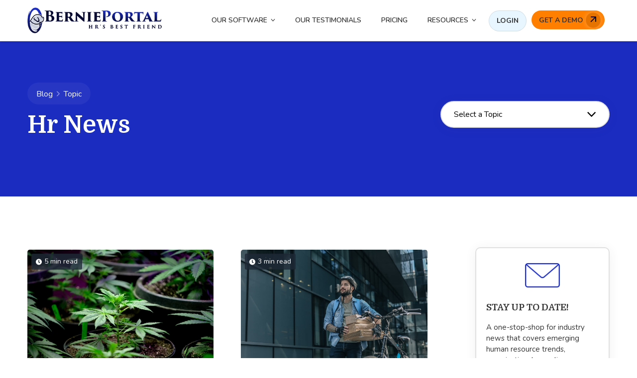

--- FILE ---
content_type: text/html; charset=UTF-8
request_url: https://blog.bernieportal.com/topic/hr-news/page/4
body_size: 13823
content:
<!doctype html><!--[if lt IE 7]> <html class="no-js lt-ie9 lt-ie8 lt-ie7" lang="en" > <![endif]--><!--[if IE 7]>    <html class="no-js lt-ie9 lt-ie8" lang="en" >        <![endif]--><!--[if IE 8]>    <html class="no-js lt-ie9" lang="en" >               <![endif]--><!--[if gt IE 8]><!--><html class="no-js" lang="en"><!--<![endif]--><head>
    <meta charset="utf-8">
    <meta http-equiv="X-UA-Compatible" content="IE=edge,chrome=1">
    <meta name="author" content="BerniePortal">
    <meta name="description" content="HR News | Want to stay up to date on the latest HR software and online benefits administration industry news? Check out our essential HR blog here! (4)">
    <meta name="generator" content="HubSpot">
    <title>HR Blog | BerniePortal | HR News (4)</title>
    <link rel="shortcut icon" href="https://blog.bernieportal.com/hubfs/Main%20Bernieportal%20Logo%20Dog%20Only.png">
    
<meta name="viewport" content="width=device-width, initial-scale=1">

    <script src="/hs/hsstatic/jquery-libs/static-1.4/jquery/jquery-1.11.2.js"></script>
<script>hsjQuery = window['jQuery'];</script>
    <meta property="og:description" content="HR News | Want to stay up to date on the latest HR software and online benefits administration industry news? Check out our essential HR blog here! (4)">
    <meta property="og:title" content="HR Blog | BerniePortal | HR News (4)">
    <meta name="twitter:description" content="HR News | Want to stay up to date on the latest HR software and online benefits administration industry news? Check out our essential HR blog here! (4)">
    <meta name="twitter:title" content="HR Blog | BerniePortal | HR News (4)">

    

    
    <style>
a.cta_button{-moz-box-sizing:content-box !important;-webkit-box-sizing:content-box !important;box-sizing:content-box !important;vertical-align:middle}.hs-breadcrumb-menu{list-style-type:none;margin:0px 0px 0px 0px;padding:0px 0px 0px 0px}.hs-breadcrumb-menu-item{float:left;padding:10px 0px 10px 10px}.hs-breadcrumb-menu-divider:before{content:'›';padding-left:10px}.hs-featured-image-link{border:0}.hs-featured-image{float:right;margin:0 0 20px 20px;max-width:50%}@media (max-width: 568px){.hs-featured-image{float:none;margin:0;width:100%;max-width:100%}}.hs-screen-reader-text{clip:rect(1px, 1px, 1px, 1px);height:1px;overflow:hidden;position:absolute !important;width:1px}
</style>

<link rel="stylesheet" href="https://blog.bernieportal.com/hubfs/hub_generated/module_assets/1/154263969191/1742499699124/module_Author_Topics.min.css">
<link rel="stylesheet" href="https://blog.bernieportal.com/hubfs/hub_generated/module_assets/1/154279452716/1742499701844/module_Blog_Listing_Banner_Jan_2024.min.css">
<link rel="stylesheet" href="https://blog.bernieportal.com/hubfs/hub_generated/module_assets/1/88122811478/1742499693840/module_Popular_Posts_Slider.min.css">
<link rel="stylesheet" href="https://blog.bernieportal.com/hubfs/hub_generated/module_assets/1/88650378520/1742499696530/module_Blog_Search_Input.min.css">
    

    
<!--  Added by GoogleAnalytics4 integration -->
<script>
var _hsp = window._hsp = window._hsp || [];
window.dataLayer = window.dataLayer || [];
function gtag(){dataLayer.push(arguments);}

var useGoogleConsentModeV2 = true;
var waitForUpdateMillis = 1000;


if (!window._hsGoogleConsentRunOnce) {
  window._hsGoogleConsentRunOnce = true;

  gtag('consent', 'default', {
    'ad_storage': 'denied',
    'analytics_storage': 'denied',
    'ad_user_data': 'denied',
    'ad_personalization': 'denied',
    'wait_for_update': waitForUpdateMillis
  });

  if (useGoogleConsentModeV2) {
    _hsp.push(['useGoogleConsentModeV2'])
  } else {
    _hsp.push(['addPrivacyConsentListener', function(consent){
      var hasAnalyticsConsent = consent && (consent.allowed || (consent.categories && consent.categories.analytics));
      var hasAdsConsent = consent && (consent.allowed || (consent.categories && consent.categories.advertisement));

      gtag('consent', 'update', {
        'ad_storage': hasAdsConsent ? 'granted' : 'denied',
        'analytics_storage': hasAnalyticsConsent ? 'granted' : 'denied',
        'ad_user_data': hasAdsConsent ? 'granted' : 'denied',
        'ad_personalization': hasAdsConsent ? 'granted' : 'denied'
      });
    }]);
  }
}

gtag('js', new Date());
gtag('set', 'developer_id.dZTQ1Zm', true);
gtag('config', 'G-2FYNQZSGWE');
</script>
<script async src="https://www.googletagmanager.com/gtag/js?id=G-2FYNQZSGWE"></script>

<!-- /Added by GoogleAnalytics4 integration -->


<meta name="google-site-verification" content="q1zTpgtJY4781sqzskDTU5A8YrCKarama1lznnqmcf0">
<link rel="stylesheet" href="https://blog.bernieportal.com/hs-fs/file-1410293203-css/css/font_proxima.css">

<!-- Blog Schema by Morey Creative Studios // www.moreycreative.com/hubspot-schema -->

<script type="application/ld+json">
 {
     "@context": "http://schema.org",
     "@type": "BlogPosting",
     "mainEntityOfPage":{
        "@type":"WebPage",
        "@id":"https://blog.bernieportal.com/topic/hr-news/page/4"
     },
     "headline": "BerniePortal listing page",
     "image": {
          "@type": "ImageObject",
          "url": " https://www.your-fallback-image.jpg "
     },
     "datePublished": "2022-04-06 15:55:06",
     "dateModified": "March 18, 2024, 10:08:47 AM",
     "author": {
         "@type": "Person",
         "name": "BerniePortal"
     },
     "publisher": {
         "@type": "Organization",
         "name": "BerniePortal",
         "logo": {
             "@type": "ImageObject",
             "url": "https://f.hubspotusercontent00.net/hubfs/131307/BerniePortal%20Logo%20Dark%20Blue-2.png"
         }
     },
     "description": "HR News | Want to stay up to date on the latest HR software and online benefits administration industry news? Check out our essential HR blog here! (4)"
 }
 </script>
 <!-- End Schema --> 
<link rel="prev" href="https://blog.bernieportal.com/topic/hr-news/page/3">
<meta property="og:url" content="https://blog.bernieportal.com/topic/hr-news">
<meta property="og:type" content="blog">
<meta name="twitter:card" content="summary">
<link rel="alternate" type="application/rss+xml" href="https://blog.bernieportal.com/rss.xml">
<meta name="twitter:domain" content="blog.bernieportal.com">
<script src="//platform.linkedin.com/in.js" type="text/javascript">
    lang: en_US
</script>

<meta http-equiv="content-language" content="en">
<link rel="stylesheet" href="//7052064.fs1.hubspotusercontent-na1.net/hubfs/7052064/hub_generated/template_assets/DEFAULT_ASSET/1767118704405/template_layout.min.css">


<link rel="stylesheet" href="https://blog.bernieportal.com/hubfs/hub_generated/template_assets/1/154263912370/1742399269209/template_Awwal_Modern_Blog_Listing_Template_Jan_2024_dev.min.css">
<link rel="stylesheet" href="https://blog.bernieportal.com/hubfs/hub_generated/template_assets/1/6541277697/1742399252259/template_carousal.css">


    <link href="https://fonts.googleapis.com/css2?family=Domine:wght@400;500;600;700&amp;display=swap" rel="stylesheet">
<link href="https://fonts.googleapis.com/css?family=Roboto:100,100i,300,300i,400,400i,500,500i,700,700i,900,900i" rel="stylesheet">
<link href="https://fonts.googleapis.com/css?family=Poppins:100,100i,200,200i,300,300i,400,400i,500,500i,600,600i,700,700i,800,800i,900,900i" rel="stylesheet">
<link href="https://fonts.googleapis.com/css2?family=Lato:ital,wght@0,100;0,300;0,400;0,700;0,900;1,100;1,300;1,400;1,700;1,900&amp;display=swap" rel="stylesheet">
<link href="https://fonts.googleapis.com/css2?family=Nunito:ital,wght@0,200;0,300;0,400;0,500;0,600;0,700;0,800;0,900;0,1000;1,200;1,300;1,400;1,500;1,600;1,700;1,800;1,900;1,1000&amp;display=swap" rel="stylesheet">
<script src="https://blog.bernieportal.com/hubfs/hub_generated/template_assets/1/6541277698/1742399273847/template_carousal.js"></script>
<script src="https://cdnjs.cloudflare.com/ajax/libs/jQuery-slimScroll/1.3.8/jquery.slimscroll.min.js"></script>
<meta name="google-site-verification" content="T3V6mnsQ1Eri96KauUHjAD9Dr0i8054J981vxoUHJx4">

<!-- `is_listing_view` is a HubL variable in the developer info pane that checks if the page is a listing view such as blog listing page -->


	<!-- Add Canonical to paginated pages, topics, authors, and main blog listing page -->
	<link rel="canonical" href="https://blog.bernieportal.com/topic/hr-news">

	<!-- Nested IF statement. -->
 	
		<script>
	    //Append page num to title so you don't have duplicate title tags
	    document.title += " | Page 4";
	    // Replace Current Meta Description with new one that appends page num before it.
	    document.querySelector('meta[name="description"]').setAttribute("content","Page 4 - HR News | Want to stay up to date on the latest HR software and online benefits administration industry news? Check out our essential HR blog here! (4)");
    
  		</script>

	
	<!-- /Nested IF Statement -->


<!-- /End listing view IF -->
    <!-- Global Site Tag (gtag.js) - Google Analytics -->
<script async src="https://www.googletagmanager.com/gtag/js?id=GA_MEASUREMENT_ID"></script>
<script>
  window.dataLayer = window.dataLayer || [];
  function gtag(){dataLayer.push(arguments);}
  gtag('js', new Date());

  gtag('config', 'GA_MEASUREMENT_ID');
</script>




</head>
<body class="listing-style-three   hs-content-id-70427842174 hs-blog-listing hs-content-path- hs-content-name-bernieportal-listing-page hs-blog-name-bernieportal hs-blog-id-2858198438" style="">
    <div class="header-container-wrapper">
    <div class="header-container container-fluid">

<div class="row-fluid-wrapper row-depth-1 row-number-1 ">
<div class="row-fluid ">
<div class="span12 widget-span widget-type-global_group " style="" data-widget-type="global_group" data-x="0" data-w="12">
<div class="" data-global-widget-path="generated_global_groups/154280602011.html"><div class="row-fluid-wrapper row-depth-1 row-number-1 ">
<div class="row-fluid ">
<div class="span12 widget-span widget-type-cell page-center header" style="" data-widget-type="cell" data-x="0" data-w="12">

<div class="row-fluid-wrapper row-depth-1 row-number-2 ">
<div class="row-fluid ">
<div class="span3 widget-span widget-type-custom_widget " style="" data-widget-type="custom_widget" data-x="0" data-w="3">
<div id="hs_cos_wrapper_module_592323917" class="hs_cos_wrapper hs_cos_wrapper_widget hs_cos_wrapper_type_module widget-type-linked_image" style="" data-hs-cos-general-type="widget" data-hs-cos-type="module">
    






  



<span id="hs_cos_wrapper_module_592323917_" class="hs_cos_wrapper hs_cos_wrapper_widget hs_cos_wrapper_type_linked_image" style="" data-hs-cos-general-type="widget" data-hs-cos-type="linked_image"><a href="https://www.bernieportal.com/" target="_parent" id="hs-link-module_592323917_" style="border-width:0px;border:0px;"><img src="https://blog.bernieportal.com/hubfs/BerniePortal_Logo_blue.png" class="hs-image-widget " style="max-width: 100%; height: auto;" alt="BerniePortal_Logo_blue" title="BerniePortal_Logo_blue"></a></span></div>

</div><!--end widget-span -->
<div class="span9 widget-span widget-type-menu custom-menu-primary" style="font-size: 12px;" data-widget-type="menu" data-x="3" data-w="9">
<div class="cell-wrapper layout-widget-wrapper">
<span id="hs_cos_wrapper_module_253422326" class="hs_cos_wrapper hs_cos_wrapper_widget hs_cos_wrapper_type_menu" style="" data-hs-cos-general-type="widget" data-hs-cos-type="menu"><div id="hs_menu_wrapper_module_253422326" class="hs-menu-wrapper active-branch flyouts hs-menu-flow-horizontal" role="navigation" data-sitemap-name="default" data-menu-id="5835186573" aria-label="Navigation Menu">
 <ul role="menu" class="active-branch">
  <li class="hs-menu-item hs-menu-depth-1 hs-item-has-children" role="none"><a href="javascript:;" aria-haspopup="true" aria-expanded="false" role="menuitem">OUR SOFTWARE</a>
   <ul role="menu" class="hs-menu-children-wrapper">
    <li class="hs-menu-item hs-menu-depth-2" role="none"><a href="https://www.bernieportal.com/feature-overview/" role="menuitem">FEATURES OVERVIEW</a></li>
   </ul></li>
  <li class="hs-menu-item hs-menu-depth-1" role="none"><a href="https://www.bernieportal.com/our-testimonials/" role="menuitem">OUR TESTIMONIALS</a></li>
  <li class="hs-menu-item hs-menu-depth-1" role="none"><a href="https://www.bernieportal.com/pricing/" role="menuitem">PRICING</a></li>
  <li class="hs-menu-item hs-menu-depth-1 hs-item-has-children active-branch" role="none"><a href="javascript:;" aria-haspopup="true" aria-expanded="false" role="menuitem">RESOURCES</a>
   <ul role="menu" class="hs-menu-children-wrapper active-branch">
    <li class="hs-menu-item hs-menu-depth-2 active active-branch" role="none"><a href="https://blog.bernieportal.com" role="menuitem">HR BLOG</a></li>
    <li class="hs-menu-item hs-menu-depth-2" role="none"><a href="https://brokerblog.bernieportal.com" role="menuitem">BROKER BLOG</a></li>
    <li class="hs-menu-item hs-menu-depth-2" role="none"><a href="https://bernieu.bernieportal.com/" role="menuitem" target="_blank" rel="noopener">BERNIEU</a></li>
    <li class="hs-menu-item hs-menu-depth-2" role="none"><a href="https://www.bernieportal.com/hr-party-of-one/" role="menuitem">HR PARTY OF ONE</a></li>
    <li class="hs-menu-item hs-menu-depth-2" role="none"><a href="https://www.bernieportal.com/brokers-corner/" role="menuitem">BROKERS' CORNER</a></li>
    <li class="hs-menu-item hs-menu-depth-2" role="none"><a href="https://www.bernieportal.com/hr-glossary/" role="menuitem">HR GLOSSARY</a></li>
    <li class="hs-menu-item hs-menu-depth-2" role="none"><a href="https://www.bernieportal.com/resource-library/" role="menuitem">RESOURCE LIBRARY</a></li>
    <li class="hs-menu-item hs-menu-depth-2" role="none"><a href="https://www.bernieportal.com/conferences/" role="menuitem">CONFERENCES</a></li>
    <li class="hs-menu-item hs-menu-depth-2" role="none"><a href="https://www.bernieportal.com/community/" role="menuitem">COMMUNITY</a></li>
   </ul></li>
  <li class="hs-menu-item hs-menu-depth-1" role="none"><a href="https://app.bernieportal.com/en/login" role="menuitem">LOGIN</a></li>
  <li class="hs-menu-item hs-menu-depth-1" role="none"><a href="https://www.bernieportal.com/get-a-demo/" role="menuitem" target="_blank" rel="noopener">GET A DEMO</a></li>
 </ul>
</div></span></div><!--end layout-widget-wrapper -->
</div><!--end widget-span -->
</div><!--end row-->
</div><!--end row-wrapper -->

<div class="row-fluid-wrapper row-depth-1 row-number-3 ">
<div class="row-fluid ">
<div class="span12 widget-span widget-type-raw_html " style="" data-widget-type="raw_html" data-x="0" data-w="12">
<div class="cell-wrapper layout-widget-wrapper">
<span id="hs_cos_wrapper_module_686199453" class="hs_cos_wrapper hs_cos_wrapper_widget hs_cos_wrapper_type_raw_html" style="" data-hs-cos-general-type="widget" data-hs-cos-type="raw_html"><script>
$(function() {
$('.custom-menu-primary').addClass('js-enabled');
$('.custom-menu-primary .hs-menu-wrapper').before('<div class="mobile-trigger"><i></i></div>');
$('.custom-menu-primary .flyouts .hs-item-has-children > a').after(' <div class="child-trigger plus"><i></i></div>');
$('.mobile-trigger').click(function() {
$(this).next('.custom-menu-primary .hs-menu-wrapper').slideToggle(250);
$('body').toggleClass('mobile-open');
$('.child-trigger.plus').removeClass('child-open');
$('.hs-menu-children-wrapper').slideUp(250);
return false;
});
$('.child-trigger.plus').click(function() {
$(this).parent().siblings('.hs-item-has-children').find('.child-trigger.plus').removeClass('child-open');
$(this).parent().siblings('.hs-item-has-children').find('.hs-menu-children-wrapper').slideUp(250);
$(this).next('.hs-menu-children-wrapper').slideToggle(250);
$(this).next('.hs-menu-children-wrapper').children('.hs-item-has-children').find('.hs-menu-children-wrapper').slideUp(250);
$(this).next('.hs-menu-children-wrapper').children('.hs-item-has-children').find('.child-trigger.plus').removeClass('child-open');
$(this).toggleClass('child-open');
return false;
});
});
$('.custom-menu-primary .hs-menu-depth-1:last-child > a').append('<div class="icon"><svg width="12" height="12" viewBox="0 0 12 12" fill="none" xmlns="http://www.w3.org/2000/svg"><path d="M12 1C12 0.447714 11.5523 -7.61451e-07 11 -3.39982e-07L2 -2.13542e-07C1.44772 -5.50717e-07 1 0.447715 1 0.999999C1 1.55228 1.44772 2 2 2L10 2L10 10C10 10.5523 10.4477 11 11 11C11.5523 11 12 10.5523 12 10L12 1ZM1.70711 11.7071L11.7071 1.70711L10.2929 0.292893L0.292893 10.2929L1.70711 11.7071Z" fill="#050931"/></svg></div>');
$(window).scroll(function() {    
var scroll = $(window).scrollTop();
if (scroll > 100) {
$(".header-container").addClass("fix-header");
} else {
$(".header-container").removeClass("fix-header");
}
});
</script></span>
</div><!--end layout-widget-wrapper -->
</div><!--end widget-span -->
</div><!--end row-->
</div><!--end row-wrapper -->

</div><!--end widget-span -->
</div><!--end row-->
</div><!--end row-wrapper -->
</div>
</div><!--end widget-span -->
</div><!--end row-->
</div><!--end row-wrapper -->

    </div><!--end header -->
</div><!--end header wrapper -->

<div class="body-container-wrapper">
    <div class="body-container container-fluid">

<div class="row-fluid-wrapper row-depth-1 row-number-1 ">
<div class="row-fluid ">
<div class="span12 widget-span widget-type-custom_widget " style="" data-widget-type="custom_widget" data-x="0" data-w="12">
<div id="hs_cos_wrapper_module_170619515664193" class="hs_cos_wrapper hs_cos_wrapper_widget hs_cos_wrapper_type_module" style="" data-hs-cos-general-type="widget" data-hs-cos-type="module">
<div class="author-topic-page">
  <div class="page-center">
    <div class="topic-page-wrapper">
      <div class="topic-title">
        <ul class="breadcrumb">
          <li><a href="https://blog.bernieportal.com">Blog</a> </li>
          <li>
            <svg width="6" height="11" viewbox="0 0 6 11" fill="none" xmlns="http://www.w3.org/2000/svg">
              <path opacity="0.5" fill-rule="evenodd" clip-rule="evenodd" d="M1.22462 0.698869L5.78989 5.01989C6.07004 5.28505 6.07004 5.71495 5.78989 5.98011L1.22462 10.3011C0.944468 10.5663 0.490259 10.5663 0.210111 10.3011C-0.070037 10.036 -0.070037 9.60606 0.210111 9.3409L4.26813 5.5L0.210111 1.6591C-0.070037 1.39394 -0.070037 0.964029 0.210111 0.698869C0.490259 0.43371 0.944468 0.43371 1.22462 0.698869Z" fill="white" />
            </svg>
          </li>
          <li>Topic</li>
        </ul>  
        <h1>Hr News</h1>  
      </div>
      <div class="topic-dropdown">
        
        <span class="topic-button"><span>Select a Topic</span> <i class="fa fa-angle-down"></i></span>
        <div class="topic-list">
          <ul>
            <li><a href="https://blog.bernieportal.com">All</a></li> 
            
            <li>
              <a href="https://blog.bernieportal.com/topic/hr">HR</a>
            </li>
            
            <li>
              <a href="https://blog.bernieportal.com/topic/compliance">Compliance</a>
            </li>
            
            <li>
              <a href="https://blog.bernieportal.com/topic/benefits-healthcare">Benefits &amp; Healthcare</a>
            </li>
            
            <li>
              <a href="https://blog.bernieportal.com/topic/recruitment-retention">Recruitment &amp; Retention</a>
            </li>
            
            <li>
              <a href="https://blog.bernieportal.com/topic/learning-and-development">Learning and Development</a>
            </li>
            
            <li>
              <a href="https://blog.bernieportal.com/topic/culture-and-dei">Culture and DEI</a>
            </li>
            
            <li>
              <a href="https://blog.bernieportal.com/topic/hr-news">HR News</a>
            </li>
            
            <li>
              <a href="https://blog.bernieportal.com/topic/employee-engagement">Employee Engagement</a>
            </li>
            
            <li>
              <a href="https://blog.bernieportal.com/topic/hr-tech">HR Tech</a>
            </li>
            
            <li>
              <a href="https://blog.bernieportal.com/topic/featured">Featured</a>
            </li>
            
          </ul>
        </div>
      </div>
    </div>
  </div>
</div>

</div>

</div><!--end widget-span -->
</div><!--end row-->
</div><!--end row-wrapper -->

<div class="row-fluid-wrapper row-depth-1 row-number-2 ">
<div class="row-fluid ">
<div class="span12 widget-span widget-type-custom_widget " style="" data-widget-type="custom_widget" data-x="0" data-w="12">
<div id="hs_cos_wrapper_module_170619512957187" class="hs_cos_wrapper hs_cos_wrapper_widget hs_cos_wrapper_type_module" style="" data-hs-cos-general-type="widget" data-hs-cos-type="module"></div>

</div><!--end widget-span -->
</div><!--end row-->
</div><!--end row-wrapper -->

<div class="row-fluid-wrapper row-depth-1 row-number-3 ">
<div class="row-fluid ">
<div class="span12 widget-span widget-type-custom_widget " style="" data-widget-type="custom_widget" data-x="0" data-w="12">
<div id="hs_cos_wrapper_module_16657449458211390" class="hs_cos_wrapper hs_cos_wrapper_widget hs_cos_wrapper_type_module" style="" data-hs-cos-general-type="widget" data-hs-cos-type="module"></div>

</div><!--end widget-span -->
</div><!--end row-->
</div><!--end row-wrapper -->

<div class="row-fluid-wrapper row-depth-1 row-number-4 ">
<div class="row-fluid ">
<div id="top-bar-section" class="span12 widget-span widget-type-cell top-bar" style="" data-widget-type="cell" data-x="0" data-w="12">

<div class="row-fluid-wrapper row-depth-1 row-number-5 ">
<div class="row-fluid ">
<div class="span12 widget-span widget-type-cell page-center" style="" data-widget-type="cell" data-x="0" data-w="12">

<div class="row-fluid-wrapper row-depth-1 row-number-6 ">
<div class="row-fluid ">
<div class="span4 widget-span widget-type-cell topic-list" style="" data-widget-type="cell" data-x="0" data-w="4">

<div class="row-fluid-wrapper row-depth-1 row-number-7 ">
<div class="row-fluid ">
<div class="span12 widget-span widget-type-raw_jinja " style="" data-widget-type="raw_jinja" data-x="0" data-w="12">
<div class="blog-topics">
    
    <ul>
        <li class="topic">Select a Topic 
          <svg width="14" height="10" viewbox="0 0 16 10" fill="none" xmlns="http://www.w3.org/2000/svg">
            <path opacity="0.5" d="M1 1.5L8 8.5L15 1.5" stroke="black" stroke-width="2" stroke-linecap="round" stroke-linejoin="round" />
          </svg>
        </li>
        <ul>
          <ul class="main-topics">
            <li><a href="https://blog.bernieportal.com">All</a></li>
            
            <li><a id="" href="https://blog.bernieportal.com/topic/hr">HR</a></li>
            
            <li><a id="" href="https://blog.bernieportal.com/topic/compliance">Compliance</a></li>
            
            <li><a id="" href="https://blog.bernieportal.com/topic/benefits-healthcare">Benefits &amp; Healthcare</a></li>
            
            <li><a id="" href="https://blog.bernieportal.com/topic/recruitment-retention">Recruitment &amp; Retention</a></li>
            
            <li><a id="" href="https://blog.bernieportal.com/topic/learning-and-development">Learning and Development</a></li>
            
            <li><a id="" href="https://blog.bernieportal.com/topic/culture-and-dei">Culture and DEI</a></li>
            
            <li><a id="" href="https://blog.bernieportal.com/topic/hr-news">HR News</a></li>
            
            <li><a id="" href="https://blog.bernieportal.com/topic/employee-engagement">Employee Engagement</a></li>
            
            <li><a id="" href="https://blog.bernieportal.com/topic/hr-tech">HR Tech</a></li>
            
            <li><a id="" href="https://blog.bernieportal.com/topic/featured">Featured</a></li>
            
          </ul>
        </ul>
    </ul>
</div>
</div><!--end widget-span -->

</div><!--end row-->
</div><!--end row-wrapper -->

<div class="row-fluid-wrapper row-depth-1 row-number-8 ">
<div class="row-fluid ">
<div class="span12 widget-span widget-type-raw_html " style="" data-widget-type="raw_html" data-x="0" data-w="12">
<div class="cell-wrapper layout-widget-wrapper">
<span id="hs_cos_wrapper_module_149978443977669" class="hs_cos_wrapper hs_cos_wrapper_widget hs_cos_wrapper_type_raw_html" style="" data-hs-cos-general-type="widget" data-hs-cos-type="raw_html"><script>
$(".blog-topics li.topic").click(function() {
$(this).parent().addClass('active').siblings().removeClass('active');
});
$(document).click(function(e){
var targetbox = $('.blog-topics ul');
if(!targetbox.is(e.target) && targetbox.has(e.target).length === 0){
$('.blog-topics ul').removeClass("active");
}
});
$(document).ready(function() {
$('.blog-topics ul ul ul').slimScroll({
height: '310px',
color: '#1b2cc1',
opacity:1,
railColor:'#d4e5f8',
railVisible : true,
alwaysVisible : true,
railOpacity : 1
});
});
</script></span>
</div><!--end layout-widget-wrapper -->
</div><!--end widget-span -->
</div><!--end row-->
</div><!--end row-wrapper -->

</div><!--end widget-span -->
<div class="span8 widget-span widget-type-cell blog-subscription-box" style="" data-widget-type="cell" data-x="4" data-w="8">

<div class="row-fluid-wrapper row-depth-1 row-number-9 ">
<div class="row-fluid ">
<div class="span12 widget-span widget-type-custom_widget " style="" data-widget-type="custom_widget" data-x="0" data-w="12">
<div id="hs_cos_wrapper_module_166615834508790" class="hs_cos_wrapper hs_cos_wrapper_widget hs_cos_wrapper_type_module" style="" data-hs-cos-general-type="widget" data-hs-cos-type="module">

<div class="hs-search-field">
    <div class="hs-search-field__bar">
      <form data-hs-do-not-collect="true" action="/hs-search-results">
        
        <input type="text" class="hs-search-field__input" name="term" autocomplete="off" aria-label="Search" placeholder="Search Articles...">

        
          <input type="hidden" name="type" value="SITE_PAGE">
        
        
        
          <input type="hidden" name="type" value="BLOG_POST">
          <input type="hidden" name="type" value="LISTING_PAGE">
        
        

        
          <button aria-label="Search">
            <svg width="15" height="15" viewbox="0 0 15 15" fill="none" xmlns="http://www.w3.org/2000/svg">
              <path fill-rule="evenodd" clip-rule="evenodd" d="M6.78571 1.42857C5.36491 1.42857 4.0023 1.99298 2.99764 2.99764C1.99298 4.0023 1.42857 5.36491 1.42857 6.78571C1.42857 8.20652 1.99298 9.56913 2.99764 10.5738C4.0023 11.5784 5.36491 12.1429 6.78571 12.1429C8.20005 12.1429 9.55672 11.5836 10.56 10.5875C10.5655 10.5816 10.5711 10.5759 10.5768 10.5702C10.582 10.565 10.5872 10.56 10.5925 10.555C11.5854 9.55218 12.1429 8.19768 12.1429 6.78571C12.1429 5.36491 11.5784 4.0023 10.5738 2.99764C9.56913 1.99298 8.20652 1.42857 6.78571 1.42857ZM12.0645 11.0495C13.0351 9.84805 13.5714 8.34453 13.5714 6.78571C13.5714 4.98603 12.8565 3.26006 11.5839 1.98749C10.3114 0.714922 8.5854 0 6.78571 0C4.98603 0 3.26006 0.714922 1.98749 1.98749C0.714922 3.26006 0 4.98603 0 6.78571C0 8.5854 0.714922 10.3114 1.98749 11.5839C3.26006 12.8565 4.98603 13.5714 6.78571 13.5714C8.34686 13.5714 9.85254 13.0335 11.0549 12.0602L13.7802 14.7903C14.0589 15.0695 14.5111 15.0699 14.7903 14.7912C15.0695 14.5125 15.0699 14.0603 14.7912 13.7811L12.0645 11.0495Z" fill="black" />
            </svg>
          </button>
        
      </form>
    </div>
    <ul class="hs-search-field__suggestions"></ul>
</div></div>

</div><!--end widget-span -->
</div><!--end row-->
</div><!--end row-wrapper -->

</div><!--end widget-span -->
</div><!--end row-->
</div><!--end row-wrapper -->

</div><!--end widget-span -->
</div><!--end row-->
</div><!--end row-wrapper -->

</div><!--end widget-span -->
</div><!--end row-->
</div><!--end row-wrapper -->

<div class="row-fluid-wrapper row-depth-1 row-number-10 ">
<div class="row-fluid ">
<div class="span12 widget-span widget-type-cell " style="" data-widget-type="cell" data-x="0" data-w="12">

<div class="row-fluid-wrapper row-depth-1 row-number-11 ">
<div class="row-fluid ">
<div class="span12 widget-span widget-type-cell page-center" style="" data-widget-type="cell" data-x="0" data-w="12">

<div class="row-fluid-wrapper row-depth-1 row-number-12 ">
<div class="row-fluid ">
<div class="span12 widget-span widget-type-cell padding-100" style="" data-widget-type="cell" data-x="0" data-w="12">

<div class="row-fluid-wrapper row-depth-1 row-number-13 ">
<div class="row-fluid ">
<div class="span9 widget-span widget-type-cell " style="" data-widget-type="cell" data-x="0" data-w="9">

<div class="row-fluid-wrapper row-depth-2 row-number-1 ">
<div class="row-fluid ">
<div class="span12 widget-span widget-type-blog_content " style="" data-widget-type="blog_content" data-x="0" data-w="12">
<div class="blog-section">
    <div class="blog-listing-wrapper cell-wrapper">
        <div class="blog-section">
            <div class="blog-listing-wrapper cell-wrapper">
            
                <div class="post-listing">
                    
                  
                    
                      <div class="post-item">
                        
                        <div class="post-body clearfix">
                          
                          <div class="hs-featured-image-wrapper">
                            <a href="https://blog.bernieportal.com/what-employers-should-know-about-marijuana-legalization" title="" class="hs-featured-image-link">
                              <img src="https://blog.bernieportal.com/hubfs/marijuana%20plant.jpg" class="hs-featured-image" alt="What Should Employers Know About Marijuana Legalization?">
                            </a>
                            
                            <p id="hubspot-topic_data">
                              
                              <a class="topic-link" href="https://blog.bernieportal.com/topic/hr">HR</a> 
                              
                              <a class="topic-link" href="https://blog.bernieportal.com/topic/compliance">Compliance</a> 
                              
                              <a class="topic-link" href="https://blog.bernieportal.com/topic/hr-news">HR News</a>
                              
                            </p>
                            
                            <div class="minute-read">
                              <svg width="12" height="13" viewbox="0 0 12 13" fill="none" xmlns="http://www.w3.org/2000/svg">
                                <path d="M6 0.5C2.68548 0.5 0 3.18548 0 6.5C0 9.81452 2.68548 12.5 6 12.5C9.31452 12.5 12 9.81452 12 6.5C12 3.18548 9.31452 0.5 6 0.5ZM7.38145 8.97016L5.24758 7.41935C5.17258 7.36371 5.12903 7.27661 5.12903 7.18468V3.1129C5.12903 2.95323 5.25968 2.82258 5.41935 2.82258H6.58065C6.74032 2.82258 6.87097 2.95323 6.87097 3.1129V6.44435L8.40726 7.5621C8.5379 7.65645 8.56452 7.8379 8.47016 7.96855L7.7879 8.90726C7.69355 9.03548 7.5121 9.06452 7.38145 8.97016Z" fill="white" />
                              </svg>
                              5 min read
                            </div>
                          </div>
                          

                          <div class="content">
                            <div class="post-header">
                              <h5><a href="https://blog.bernieportal.com/what-employers-should-know-about-marijuana-legalization">What Should Employers Know About Marijuana Legalization?</a></h5>

                              <div id="hubspot-author_data" class="hubspot-editable" data-hubspot-form-id="author_data" data-hubspot-name="Blog Author">
                                
                                
                                <a href="https://blog.bernieportal.com/author/lauren-brown"><img src="https://blog.bernieportal.com/hubfs/Lauren%20Brown.png" alt="Picture of Lauren Brown"></a>
                                
                                    
                                <a class="author-link" href="https://blog.bernieportal.com/author/lauren-brown">Lauren Brown</a> |   June 3, 2021  
                                
                              </div>
                            </div>
                            <div class="clearfix"></div>
                            <p>As more states move toward marijuana legalization, employers will have to be prepared with workplace policies in place and keep up with federal and...</p>
                            <a href="https://blog.bernieportal.com/what-employers-should-know-about-marijuana-legalization" title="" class="continue-reading">
                              Continue Reading
                            </a>
                          </div>
                        </div>
                        
                      </div>
                    
                      <div class="post-item">
                        
                        <div class="post-body clearfix">
                          
                          <div class="hs-featured-image-wrapper">
                            <a href="https://blog.bernieportal.com/flexible-staffing-and-how-it-can-help-organizations" title="" class="hs-featured-image-link">
                              <img src="https://blog.bernieportal.com/hubfs/Food%20delivery%20boy.jpg" class="hs-featured-image" alt="What Is Flexible Staffing and How Can It Benefit Your Organization?">
                            </a>
                            
                            <p id="hubspot-topic_data">
                              
                              <a class="topic-link" href="https://blog.bernieportal.com/topic/hr">HR</a> 
                              
                              <a class="topic-link" href="https://blog.bernieportal.com/topic/hr-news">HR News</a>
                              
                            </p>
                            
                            <div class="minute-read">
                              <svg width="12" height="13" viewbox="0 0 12 13" fill="none" xmlns="http://www.w3.org/2000/svg">
                                <path d="M6 0.5C2.68548 0.5 0 3.18548 0 6.5C0 9.81452 2.68548 12.5 6 12.5C9.31452 12.5 12 9.81452 12 6.5C12 3.18548 9.31452 0.5 6 0.5ZM7.38145 8.97016L5.24758 7.41935C5.17258 7.36371 5.12903 7.27661 5.12903 7.18468V3.1129C5.12903 2.95323 5.25968 2.82258 5.41935 2.82258H6.58065C6.74032 2.82258 6.87097 2.95323 6.87097 3.1129V6.44435L8.40726 7.5621C8.5379 7.65645 8.56452 7.8379 8.47016 7.96855L7.7879 8.90726C7.69355 9.03548 7.5121 9.06452 7.38145 8.97016Z" fill="white" />
                              </svg>
                              3 min read
                            </div>
                          </div>
                          

                          <div class="content">
                            <div class="post-header">
                              <h5><a href="https://blog.bernieportal.com/flexible-staffing-and-how-it-can-help-organizations">What Is Flexible Staffing and How Can It Benefit Your Organization?</a></h5>

                              <div id="hubspot-author_data" class="hubspot-editable" data-hubspot-form-id="author_data" data-hubspot-name="Blog Author">
                                
                                
                                <a href="https://blog.bernieportal.com/author/lauren-brown"><img src="https://blog.bernieportal.com/hubfs/Lauren%20Brown.png" alt="Picture of Lauren Brown"></a>
                                
                                    
                                <a class="author-link" href="https://blog.bernieportal.com/author/lauren-brown">Lauren Brown</a> |   May 10, 2021  
                                
                              </div>
                            </div>
                            <div class="clearfix"></div>
                            <p>Today’s workforce looks very different than it did just a few decades ago. Gone are the days when every worker was a full-time employee clocking in...</p>
                            <a href="https://blog.bernieportal.com/flexible-staffing-and-how-it-can-help-organizations" title="" class="continue-reading">
                              Continue Reading
                            </a>
                          </div>
                        </div>
                        
                      </div>
                    
                      <div class="post-item">
                        
                        <div class="post-body clearfix">
                          
                          <div class="hs-featured-image-wrapper">
                            <a href="https://blog.bernieportal.com/2021-dependent-care-fsa-limit-increase" title="" class="hs-featured-image-link">
                              <img src="https://blog.bernieportal.com/hubfs/Dependent%20Care%20FSA%20limit-3.jpg" class="hs-featured-image" alt="2021 Dependent Care FSA Limit Increase Details">
                            </a>
                            
                            <p id="hubspot-topic_data">
                              
                              <a class="topic-link" href="https://blog.bernieportal.com/topic/hr">HR</a> 
                              
                              <a class="topic-link" href="https://blog.bernieportal.com/topic/benefits-healthcare">Benefits &amp; Healthcare</a> 
                              
                              <a class="topic-link" href="https://blog.bernieportal.com/topic/hr-news">HR News</a>
                              
                            </p>
                            
                            <div class="minute-read">
                              <svg width="12" height="13" viewbox="0 0 12 13" fill="none" xmlns="http://www.w3.org/2000/svg">
                                <path d="M6 0.5C2.68548 0.5 0 3.18548 0 6.5C0 9.81452 2.68548 12.5 6 12.5C9.31452 12.5 12 9.81452 12 6.5C12 3.18548 9.31452 0.5 6 0.5ZM7.38145 8.97016L5.24758 7.41935C5.17258 7.36371 5.12903 7.27661 5.12903 7.18468V3.1129C5.12903 2.95323 5.25968 2.82258 5.41935 2.82258H6.58065C6.74032 2.82258 6.87097 2.95323 6.87097 3.1129V6.44435L8.40726 7.5621C8.5379 7.65645 8.56452 7.8379 8.47016 7.96855L7.7879 8.90726C7.69355 9.03548 7.5121 9.06452 7.38145 8.97016Z" fill="white" />
                              </svg>
                              3 min read
                            </div>
                          </div>
                          

                          <div class="content">
                            <div class="post-header">
                              <h5><a href="https://blog.bernieportal.com/2021-dependent-care-fsa-limit-increase">2021 Dependent Care FSA Limit Increase Details</a></h5>

                              <div id="hubspot-author_data" class="hubspot-editable" data-hubspot-form-id="author_data" data-hubspot-name="Blog Author">
                                
                                
                                <a href="https://blog.bernieportal.com/author/lauren-brown"><img src="https://blog.bernieportal.com/hubfs/Lauren%20Brown.png" alt="Picture of Lauren Brown"></a>
                                
                                    
                                <a class="author-link" href="https://blog.bernieportal.com/author/lauren-brown">Lauren Brown</a> |   April 21, 2021  
                                
                              </div>
                            </div>
                            <div class="clearfix"></div>
                            <p>The American Rescue Plan Act of 2021 introduced multiple provisions to provide assistance to organizations and individuals who have been impacted by...</p>
                            <a href="https://blog.bernieportal.com/2021-dependent-care-fsa-limit-increase" title="" class="continue-reading">
                              Continue Reading
                            </a>
                          </div>
                        </div>
                        
                      </div>
                    
                      <div class="post-item">
                        
                        <div class="post-body clearfix">
                          
                          <div class="hs-featured-image-wrapper">
                            <a href="https://blog.bernieportal.com/child-tax-credit-2021-updates-stimulus-bill" title="" class="hs-featured-image-link">
                              <img src="https://blog.bernieportal.com/hubfs/father%20playing%20with%20his%20son%20in%20kitchen.jpg" class="hs-featured-image" alt="Child Tax Credit 2021: Qualifications, Phase-outs, and More Stimulus Updates">
                            </a>
                            
                            <p id="hubspot-topic_data">
                              
                              <a class="topic-link" href="https://blog.bernieportal.com/topic/compliance">Compliance</a> 
                              
                              <a class="topic-link" href="https://blog.bernieportal.com/topic/hr-news">HR News</a>
                              
                            </p>
                            
                            <div class="minute-read">
                              <svg width="12" height="13" viewbox="0 0 12 13" fill="none" xmlns="http://www.w3.org/2000/svg">
                                <path d="M6 0.5C2.68548 0.5 0 3.18548 0 6.5C0 9.81452 2.68548 12.5 6 12.5C9.31452 12.5 12 9.81452 12 6.5C12 3.18548 9.31452 0.5 6 0.5ZM7.38145 8.97016L5.24758 7.41935C5.17258 7.36371 5.12903 7.27661 5.12903 7.18468V3.1129C5.12903 2.95323 5.25968 2.82258 5.41935 2.82258H6.58065C6.74032 2.82258 6.87097 2.95323 6.87097 3.1129V6.44435L8.40726 7.5621C8.5379 7.65645 8.56452 7.8379 8.47016 7.96855L7.7879 8.90726C7.69355 9.03548 7.5121 9.06452 7.38145 8.97016Z" fill="white" />
                              </svg>
                              4 min read
                            </div>
                          </div>
                          

                          <div class="content">
                            <div class="post-header">
                              <h5><a href="https://blog.bernieportal.com/child-tax-credit-2021-updates-stimulus-bill">Child Tax Credit 2021: Qualifications, Phase-outs, and More Stimulus Updates</a></h5>

                              <div id="hubspot-author_data" class="hubspot-editable" data-hubspot-form-id="author_data" data-hubspot-name="Blog Author">
                                
                                
                                <a href="https://blog.bernieportal.com/author/drew-gieseke"><img src="https://blog.bernieportal.com/hubfs/Copy%20of%20Copy%20of%20Team%20Pictures.png" alt="Picture of Drew Gieseke"></a>
                                
                                    
                                <a class="author-link" href="https://blog.bernieportal.com/author/drew-gieseke">Drew Gieseke</a> |   March 23, 2021  
                                
                              </div>
                            </div>
                            <div class="clearfix"></div>
                            <p>Congress passed the American Rescue Plan Act of 2021 (ARPA) in early March 2021, implementing dozens of changes to the U.S. economy. Among these...</p>
                            <a href="https://blog.bernieportal.com/child-tax-credit-2021-updates-stimulus-bill" title="" class="continue-reading">
                              Continue Reading
                            </a>
                          </div>
                        </div>
                        
                      </div>
                    
                      <div class="post-item">
                        
                        <div class="post-body clearfix">
                          
                          <div class="hs-featured-image-wrapper">
                            <a href="https://blog.bernieportal.com/covid19-new-stimulus-allows-fsa-rollover-extended-grace-period" title="" class="hs-featured-image-link">
                              <img src="https://blog.bernieportal.com/hubfs/Nursery%20children%20playing%20with%20teacher%20in%20the%20classroom.jpg" class="hs-featured-image" alt="IRS Issues Guidance for Optional FSA Rollovers, Extended Grace Periods">
                            </a>
                            
                            <p id="hubspot-topic_data">
                              
                              <a class="topic-link" href="https://blog.bernieportal.com/topic/benefits-healthcare">Benefits &amp; Healthcare</a> 
                              
                              <a class="topic-link" href="https://blog.bernieportal.com/topic/hr-news">HR News</a>
                              
                            </p>
                            
                            <div class="minute-read">
                              <svg width="12" height="13" viewbox="0 0 12 13" fill="none" xmlns="http://www.w3.org/2000/svg">
                                <path d="M6 0.5C2.68548 0.5 0 3.18548 0 6.5C0 9.81452 2.68548 12.5 6 12.5C9.31452 12.5 12 9.81452 12 6.5C12 3.18548 9.31452 0.5 6 0.5ZM7.38145 8.97016L5.24758 7.41935C5.17258 7.36371 5.12903 7.27661 5.12903 7.18468V3.1129C5.12903 2.95323 5.25968 2.82258 5.41935 2.82258H6.58065C6.74032 2.82258 6.87097 2.95323 6.87097 3.1129V6.44435L8.40726 7.5621C8.5379 7.65645 8.56452 7.8379 8.47016 7.96855L7.7879 8.90726C7.69355 9.03548 7.5121 9.06452 7.38145 8.97016Z" fill="white" />
                              </svg>
                              4 min read
                            </div>
                          </div>
                          

                          <div class="content">
                            <div class="post-header">
                              <h5><a href="https://blog.bernieportal.com/covid19-new-stimulus-allows-fsa-rollover-extended-grace-period">IRS Issues Guidance for Optional FSA Rollovers, Extended Grace Periods</a></h5>

                              <div id="hubspot-author_data" class="hubspot-editable" data-hubspot-form-id="author_data" data-hubspot-name="Blog Author">
                                
                                
                                <a href="https://blog.bernieportal.com/author/drew-gieseke"><img src="https://blog.bernieportal.com/hubfs/Copy%20of%20Copy%20of%20Team%20Pictures.png" alt="Picture of Drew Gieseke"></a>
                                
                                    
                                <a class="author-link" href="https://blog.bernieportal.com/author/drew-gieseke">Drew Gieseke</a> |   January 5, 2021  
                                
                              </div>
                            </div>
                            <div class="clearfix"></div>
                            <p>The 2021 Consolidated Appropriations Act (CAA) introduced new optional FSA provisions that grant employees improved account flexibility in the...</p>
                            <a href="https://blog.bernieportal.com/covid19-new-stimulus-allows-fsa-rollover-extended-grace-period" title="" class="continue-reading">
                              Continue Reading
                            </a>
                          </div>
                        </div>
                        
                      </div>
                    
                      <div class="post-item">
                        
                        <div class="post-body clearfix">
                          
                          <div class="hs-featured-image-wrapper">
                            <a href="https://blog.bernieportal.com/irs-pcori-fee-increase-2021" title="" class="hs-featured-image-link">
                              <img src="https://blog.bernieportal.com/hubfs/Woman%20at%20the%20doctor.jpg" class="hs-featured-image" alt="IRS Increases PCORI Fee for Insurers, Self-Insured Health Plan Sponsors">
                            </a>
                            
                            <p id="hubspot-topic_data">
                              
                              <a class="topic-link" href="https://blog.bernieportal.com/topic/hr">HR</a> 
                              
                              <a class="topic-link" href="https://blog.bernieportal.com/topic/hr-news">HR News</a>
                              
                            </p>
                            
                            <div class="minute-read">
                              <svg width="12" height="13" viewbox="0 0 12 13" fill="none" xmlns="http://www.w3.org/2000/svg">
                                <path d="M6 0.5C2.68548 0.5 0 3.18548 0 6.5C0 9.81452 2.68548 12.5 6 12.5C9.31452 12.5 12 9.81452 12 6.5C12 3.18548 9.31452 0.5 6 0.5ZM7.38145 8.97016L5.24758 7.41935C5.17258 7.36371 5.12903 7.27661 5.12903 7.18468V3.1129C5.12903 2.95323 5.25968 2.82258 5.41935 2.82258H6.58065C6.74032 2.82258 6.87097 2.95323 6.87097 3.1129V6.44435L8.40726 7.5621C8.5379 7.65645 8.56452 7.8379 8.47016 7.96855L7.7879 8.90726C7.69355 9.03548 7.5121 9.06452 7.38145 8.97016Z" fill="white" />
                              </svg>
                              3 min read
                            </div>
                          </div>
                          

                          <div class="content">
                            <div class="post-header">
                              <h5><a href="https://blog.bernieportal.com/irs-pcori-fee-increase-2021">IRS Increases PCORI Fee for Insurers, Self-Insured Health Plan Sponsors</a></h5>

                              <div id="hubspot-author_data" class="hubspot-editable" data-hubspot-form-id="author_data" data-hubspot-name="Blog Author">
                                
                                
                                <a href="https://blog.bernieportal.com/author/drew-gieseke"><img src="https://blog.bernieportal.com/hubfs/Copy%20of%20Copy%20of%20Team%20Pictures.png" alt="Picture of Drew Gieseke"></a>
                                
                                    
                                <a class="author-link" href="https://blog.bernieportal.com/author/drew-gieseke">Drew Gieseke</a> |   December 15, 2020  
                                
                              </div>
                            </div>
                            <div class="clearfix"></div>
                            <p>In late November 2020, the IRS issued Notice 2020-84, which announced an increase in fees that insurers and self-insured health plan sponsors pay to...</p>
                            <a href="https://blog.bernieportal.com/irs-pcori-fee-increase-2021" title="" class="continue-reading">
                              Continue Reading
                            </a>
                          </div>
                        </div>
                        
                      </div>
                    
                      <div class="post-item">
                        
                        <div class="post-body clearfix">
                          
                          <div class="hs-featured-image-wrapper">
                            <a href="https://blog.bernieportal.com/2021-payroll-calendar-extra-pay-periods" title="" class="hs-featured-image-link">
                              <img src="https://blog.bernieportal.com/hubfs/business%20people%20in%20office.jpg" class="hs-featured-image" alt="Payroll Calendar: 27 Possible Biweekly Pay Periods in 2021">
                            </a>
                            
                            <p id="hubspot-topic_data">
                              
                              <a class="topic-link" href="https://blog.bernieportal.com/topic/hr">HR</a> 
                              
                              <a class="topic-link" href="https://blog.bernieportal.com/topic/hr-news">HR News</a>
                              
                            </p>
                            
                            <div class="minute-read">
                              <svg width="12" height="13" viewbox="0 0 12 13" fill="none" xmlns="http://www.w3.org/2000/svg">
                                <path d="M6 0.5C2.68548 0.5 0 3.18548 0 6.5C0 9.81452 2.68548 12.5 6 12.5C9.31452 12.5 12 9.81452 12 6.5C12 3.18548 9.31452 0.5 6 0.5ZM7.38145 8.97016L5.24758 7.41935C5.17258 7.36371 5.12903 7.27661 5.12903 7.18468V3.1129C5.12903 2.95323 5.25968 2.82258 5.41935 2.82258H6.58065C6.74032 2.82258 6.87097 2.95323 6.87097 3.1129V6.44435L8.40726 7.5621C8.5379 7.65645 8.56452 7.8379 8.47016 7.96855L7.7879 8.90726C7.69355 9.03548 7.5121 9.06452 7.38145 8.97016Z" fill="white" />
                              </svg>
                              4 min read
                            </div>
                          </div>
                          

                          <div class="content">
                            <div class="post-header">
                              <h5><a href="https://blog.bernieportal.com/2021-payroll-calendar-extra-pay-periods">Payroll Calendar: 27 Possible Biweekly Pay Periods in 2021</a></h5>

                              <div id="hubspot-author_data" class="hubspot-editable" data-hubspot-form-id="author_data" data-hubspot-name="Blog Author">
                                
                                
                                <a href="https://blog.bernieportal.com/author/drew-gieseke"><img src="https://blog.bernieportal.com/hubfs/Copy%20of%20Copy%20of%20Team%20Pictures.png" alt="Picture of Drew Gieseke"></a>
                                
                                    
                                <a class="author-link" href="https://blog.bernieportal.com/author/drew-gieseke">Drew Gieseke</a> |   November 5, 2020  
                                
                              </div>
                            </div>
                            <div class="clearfix"></div>
                            <p>As HR prepares for the new year, it’s key to stay ahead of the curve on important dates and compliance requirements. One noteworthy takeaway is that...</p>
                            <a href="https://blog.bernieportal.com/2021-payroll-calendar-extra-pay-periods" title="" class="continue-reading">
                              Continue Reading
                            </a>
                          </div>
                        </div>
                        
                      </div>
                    
                      <div class="post-item">
                        
                        <div class="post-body clearfix">
                          
                          <div class="hs-featured-image-wrapper">
                            <a href="https://blog.bernieportal.com/irs-guidance-new-payroll-tax-deferral" title="" class="hs-featured-image-link">
                              <img src="https://blog.bernieportal.com/hubfs/Man%20with%20calculator%20checking%20bills.jpg" class="hs-featured-image" alt="IRS Issues Employer Guidance for New Payroll Tax Deferral">
                            </a>
                            
                            <p id="hubspot-topic_data">
                              
                              <a class="topic-link" href="https://blog.bernieportal.com/topic/hr">HR</a> 
                              
                              <a class="topic-link" href="https://blog.bernieportal.com/topic/hr-news">HR News</a>
                              
                            </p>
                            
                            <div class="minute-read">
                              <svg width="12" height="13" viewbox="0 0 12 13" fill="none" xmlns="http://www.w3.org/2000/svg">
                                <path d="M6 0.5C2.68548 0.5 0 3.18548 0 6.5C0 9.81452 2.68548 12.5 6 12.5C9.31452 12.5 12 9.81452 12 6.5C12 3.18548 9.31452 0.5 6 0.5ZM7.38145 8.97016L5.24758 7.41935C5.17258 7.36371 5.12903 7.27661 5.12903 7.18468V3.1129C5.12903 2.95323 5.25968 2.82258 5.41935 2.82258H6.58065C6.74032 2.82258 6.87097 2.95323 6.87097 3.1129V6.44435L8.40726 7.5621C8.5379 7.65645 8.56452 7.8379 8.47016 7.96855L7.7879 8.90726C7.69355 9.03548 7.5121 9.06452 7.38145 8.97016Z" fill="white" />
                              </svg>
                              3 min read
                            </div>
                          </div>
                          

                          <div class="content">
                            <div class="post-header">
                              <h5><a href="https://blog.bernieportal.com/irs-guidance-new-payroll-tax-deferral">IRS Issues Employer Guidance for New Payroll Tax Deferral</a></h5>

                              <div id="hubspot-author_data" class="hubspot-editable" data-hubspot-form-id="author_data" data-hubspot-name="Blog Author">
                                
                                
                                <a href="https://blog.bernieportal.com/author/drew-gieseke"><img src="https://blog.bernieportal.com/hubfs/Copy%20of%20Copy%20of%20Team%20Pictures.png" alt="Picture of Drew Gieseke"></a>
                                
                                    
                                <a class="author-link" href="https://blog.bernieportal.com/author/drew-gieseke">Drew Gieseke</a> |   August 31, 2020  
                                
                              </div>
                            </div>
                            <div class="clearfix"></div>
                            <p>In early August 2020, President Trump signed executive orders to provide aid during the ongoing coronavirus crisis. Among the orders was a payroll...</p>
                            <a href="https://blog.bernieportal.com/irs-guidance-new-payroll-tax-deferral" title="" class="continue-reading">
                              Continue Reading
                            </a>
                          </div>
                        </div>
                        
                      </div>
                    
                      <div class="post-item">
                        
                        <div class="post-body clearfix">
                          
                          <div class="hs-featured-image-wrapper">
                            <a href="https://blog.bernieportal.com/hr-role-hazard-pay-compliance" title="" class="hs-featured-image-link">
                              <img src="https://blog.bernieportal.com/hubfs/crane%20unloading%20logs.jpg" class="hs-featured-image" alt="What is Hazard Pay?">
                            </a>
                            
                            <p id="hubspot-topic_data">
                              
                              <a class="topic-link" href="https://blog.bernieportal.com/topic/hr">HR</a> 
                              
                              <a class="topic-link" href="https://blog.bernieportal.com/topic/hr-news">HR News</a>
                              
                            </p>
                            
                            <div class="minute-read">
                              <svg width="12" height="13" viewbox="0 0 12 13" fill="none" xmlns="http://www.w3.org/2000/svg">
                                <path d="M6 0.5C2.68548 0.5 0 3.18548 0 6.5C0 9.81452 2.68548 12.5 6 12.5C9.31452 12.5 12 9.81452 12 6.5C12 3.18548 9.31452 0.5 6 0.5ZM7.38145 8.97016L5.24758 7.41935C5.17258 7.36371 5.12903 7.27661 5.12903 7.18468V3.1129C5.12903 2.95323 5.25968 2.82258 5.41935 2.82258H6.58065C6.74032 2.82258 6.87097 2.95323 6.87097 3.1129V6.44435L8.40726 7.5621C8.5379 7.65645 8.56452 7.8379 8.47016 7.96855L7.7879 8.90726C7.69355 9.03548 7.5121 9.06452 7.38145 8.97016Z" fill="white" />
                              </svg>
                              3 min read
                            </div>
                          </div>
                          

                          <div class="content">
                            <div class="post-header">
                              <h5><a href="https://blog.bernieportal.com/hr-role-hazard-pay-compliance">What is Hazard Pay?</a></h5>

                              <div id="hubspot-author_data" class="hubspot-editable" data-hubspot-form-id="author_data" data-hubspot-name="Blog Author">
                                
                                
                                <a href="https://blog.bernieportal.com/author/drew-gieseke"><img src="https://blog.bernieportal.com/hubfs/Copy%20of%20Copy%20of%20Team%20Pictures.png" alt="Picture of Drew Gieseke"></a>
                                
                                    
                                <a class="author-link" href="https://blog.bernieportal.com/author/drew-gieseke">Drew Gieseke</a> |   August 12, 2020  
                                
                              </div>
                            </div>
                            <div class="clearfix"></div>
                            <p>For some employers, hazard pay is a necessary part of the job. Dangerous worksites, physically demanding tasks, and other high-risk duties may...</p>
                            <a href="https://blog.bernieportal.com/hr-role-hazard-pay-compliance" title="" class="continue-reading">
                              Continue Reading
                            </a>
                          </div>
                        </div>
                        
                      </div>
                    
                </div>
                <div class="blog-pagination">
                    
                        
                            
                            
                        
                        
                        
                        
                        
                        
                        <ul>
                            <li class="first-posts-link "><a href="https://blog.bernieportal.com/topic/hr-news/page/3"><i class="fa fa-angle-left"></i> PREVIOUS</a></li>
                            <span class="pg">
                                
                                 
                                    
                                        <li><a href="https://blog.bernieportal.com/topic/hr-news/page/1">1</a></li>
                                    
                                    
                                    
                                 
                                    
                                        <li><a href="https://blog.bernieportal.com/topic/hr-news/page/2">2</a></li>
                                    
                                    
                                    
                                 
                                    
                                        <li><a href="https://blog.bernieportal.com/topic/hr-news/page/3">3</a></li>
                                    
                                    
                                    
                                 
                                    
                                        <li class="active"><a href="https://blog.bernieportal.com/topic/hr-news/page/4">4</a></li>
                                    
                                    
                                    
                                 
                                    
                                
                            </span>
                            <li class="last-posts-link hide"><a href="https://blog.bernieportal.com/topic/hr-news/page/0">NEXT <i class="fa fa-angle-right"></i></a></li>
                            <!--<li class="previous-posts-link "><a href="https://blog.bernieportal.com/topic/hr-news/page/3">NEXT <i class="fa fa-angle-right"></i></a></li>-->
                            <!--<li class="next-posts-link hide"><a href="https://blog.bernieportal.com/topic/hr-news/page/0"><i class="fa fa-angle-right"></i> PREVIOUS</a></li>-->
                            <!--<li class="last-posts-link hide"><a href="https://blog.bernieportal.com/topic/hr-news/page/4">NEXT <i class="fa fa-angle-double-right"></i></a></li>-->
                        </ul>
                    
                </div>
            </div>
        </div>
    </div>
</div>
<script>

$('body').addClass('blog-topic-page');


</script></div>

</div><!--end row-->
</div><!--end row-wrapper -->

</div><!--end widget-span -->
<div class="span3 widget-span widget-type-cell sidebar" style="" data-widget-type="cell" data-x="9" data-w="3">

<div class="row-fluid-wrapper row-depth-2 row-number-2 ">
<div class="row-fluid ">
<div class="span12 widget-span widget-type-cell span12 widget-span widget-type-blog_subscribe" style="text-align:left;" data-widget-type="cell" data-x="0" data-w="12">

<div class="row-fluid-wrapper row-depth-2 row-number-3 ">
<div class="row-fluid ">
<div class="span12 widget-span widget-type-custom_widget " style="" data-widget-type="custom_widget" data-x="0" data-w="12">
<div id="hs_cos_wrapper_module_166615564578638" class="hs_cos_wrapper hs_cos_wrapper_widget hs_cos_wrapper_type_module widget-type-rich_text" style="" data-hs-cos-general-type="widget" data-hs-cos-type="module"><span id="hs_cos_wrapper_module_166615564578638_" class="hs_cos_wrapper hs_cos_wrapper_widget hs_cos_wrapper_type_rich_text" style="" data-hs-cos-general-type="widget" data-hs-cos-type="rich_text"><h3>STAY UP TO DATE!</h3>
<p>A one-stop-shop for industry news that covers emerging human resource trends, organizational compliance, employee benefits, onboarding, and new hire recruitment and retention.</p></span></div>

   </div><!--end widget-span -->
    </div><!--end row-->
</div><!--end row-wrapper -->

<div class="row-fluid-wrapper row-depth-2 row-number-4 ">
<div class="row-fluid ">
<div class="span12 widget-span widget-type-custom_widget " style="" data-widget-type="custom_widget" data-x="0" data-w="12">
<div id="hs_cos_wrapper_module_15427483691373973" class="hs_cos_wrapper hs_cos_wrapper_widget hs_cos_wrapper_type_module widget-type-form" style="" data-hs-cos-general-type="widget" data-hs-cos-type="module">


	



	<span id="hs_cos_wrapper_module_15427483691373973_" class="hs_cos_wrapper hs_cos_wrapper_widget hs_cos_wrapper_type_form" style="" data-hs-cos-general-type="widget" data-hs-cos-type="form">
<div id="hs_form_target_module_15427483691373973"></div>








</span>
</div>

   </div><!--end widget-span -->
    </div><!--end row-->
</div><!--end row-wrapper -->

</div><!--end widget-span -->
</div><!--end row-->
</div><!--end row-wrapper -->

<div class="row-fluid-wrapper row-depth-2 row-number-5 ">
<div class="row-fluid ">
<div class="span12 widget-span widget-type-cell " style="" data-widget-type="cell" data-x="0" data-w="12">

<div class="row-fluid-wrapper row-depth-2 row-number-6 ">
<div class="row-fluid ">
<div class="span12 widget-span widget-type-raw_jinja " style="padding-bottom: 50px;" data-widget-type="raw_jinja" data-x="0" data-w="12">
<h3>POPULAR POSTS:</h3>
<div class="popular-post">


    <div class="popular-post-box">
        <a href="https://blog.bernieportal.com/hsa-and-cosmetic-surgery-faqs">Can You Use an HSA for Plastic Surgery?</a>
    </div>

    <div class="popular-post-box">
        <a href="https://blog.bernieportal.com/key-hsa-and-fsa-rules-for-spouses">Key HSA and FSA Rules for Spouses + Practical Scenarios</a>
    </div>

    <div class="popular-post-box">
        <a href="https://blog.bernieportal.com/can-i-contribute-to-hsa-if-spouse-has-fsa">Can I Contribute to an HSA if My Spouse Has an FSA?</a>
    </div>

    <div class="popular-post-box">
        <a href="https://blog.bernieportal.com/do-employees-have-the-right-to-pray-at-work">Do Employees Have a Legal Right to Pray at Work?</a>
    </div>

    <div class="popular-post-box">
        <a href="https://blog.bernieportal.com/top-5-free-hr-courses">The Top 5 Free Courses to Boost Your HR Career in 2024</a>
    </div>

</div></div><!--end widget-span -->

    </div><!--end row-->
</div><!--end row-wrapper -->

<div class="row-fluid-wrapper row-depth-2 row-number-7 ">
<div class="row-fluid ">
<div class="span12 widget-span widget-type-custom_widget listing-style-three" style="" data-widget-type="custom_widget" data-x="0" data-w="12">
<div id="hs_cos_wrapper_module_162351191029042" class="hs_cos_wrapper hs_cos_wrapper_widget hs_cos_wrapper_type_module widget-type-rich_text" style="" data-hs-cos-general-type="widget" data-hs-cos-type="module"><span id="hs_cos_wrapper_module_162351191029042_" class="hs_cos_wrapper hs_cos_wrapper_widget hs_cos_wrapper_type_rich_text" style="" data-hs-cos-general-type="widget" data-hs-cos-type="rich_text"><p style="font-size: 18px;"><span><strong><span style="color: #000000; font-family: Domine;">HR GUIDES:</span></strong></span></p>
<p style="font-size: 18px;"><span><a href="https://www.bernieportal.com/how-to-streamline-open-enrollment-benefits-admin/">How to Streamline Benefits Enrollment</a></span></p>
<p style="font-size: 18px;"><span style="font-family: Lato, Geneva, sans-serif;"><a href="https://www.bernieportal.com/hris/">What is an HRIS?</a></span></p>
<p style="font-size: 18px;"><span style="font-family: Lato, Geneva, sans-serif;"><a href="https://www.bernieportal.com/paid-time-off/">What is PTO?</a></span></p>
<p style="font-size: 18px;"><span style="font-family: Lato, Geneva, sans-serif;"><a href="https://www.bernieportal.com/guide-to-applicant-tracking-systems/">Guide to Applicant Tracking Systems</a></span></p>
<p style="font-size: 18px;"><span style="font-family: Lato, Geneva, sans-serif;"><a href="https://www.bernieportal.com/benefits-administration-platforms/">Benefits Administration Software</a></span></p>
<p style="font-size: 18px;"><span style="font-family: Lato, Geneva, sans-serif;"><a href="https://www.bernieportal.com/hr-guide-to-payroll/">HR's Guide to Payroll</a></span></p>
<p style="font-size: 18px;"><a href="https://www.bernieportal.com/how-to-design-employee-benefits-package/" rel="noopener">How to Design an Employee Benefits Package</a></p>
<p style="font-size: 18px;"><span style="font-family: Lato, Geneva, sans-serif;"><a href="https://www.bernieportal.com/guide-to-compliance/">Guide to HR Compliance</a></span></p>
<p style="font-size: 18px;"><span style="font-family: Lato, Geneva, sans-serif;"><a href="https://www.bernieportal.com/performance-management-employees/" rel="noopener">Managing Employee Performance</a></span></p>
<p style="font-size: 18px;"><span style="font-family: Lato, Geneva, sans-serif;"><a href="https://www.bernieportal.com/hr-guide-to-employee-leave/">HR's Guide To Employee Leave</a></span></p>
<p style="font-size: 18px;"><span style="font-family: Lato, Geneva, sans-serif;"><a href="https://www.bernieportal.com/1094-1095-c-reporting/" rel="noopener">1094-C / 1095-C Reporting Basics</a></span></p>
<p style="font-size: 18px;"><span style="font-family: Lato, Geneva, sans-serif;"><a href="https://www.bernieportal.com/strategies-for-employee-retention/" rel="noopener">Employee Retention Strategies</a></span></p>
<p style="font-size: 18px;"><span style="font-family: Lato, Geneva, sans-serif;"><a href="https://www.bernieportal.com/employee-onboarding/" rel="noopener">Employee Onboarding 101</a></span></p>
<p style="font-size: 18px;">&nbsp;</p></span></div>

   </div><!--end widget-span -->
    </div><!--end row-->
</div><!--end row-wrapper -->

</div><!--end widget-span -->
</div><!--end row-->
</div><!--end row-wrapper -->

<div class="row-fluid-wrapper row-depth-2 row-number-8 ">
<div class="row-fluid ">
<div class="span12 widget-span widget-type-raw_jinja " style="padding-bottom: 40px;" data-widget-type="raw_jinja" data-x="0" data-w="12">
<h3>RECENT POSTS:</h3>
<div class="popular-post">


    <div class="popular-post-box">
        <a href="https://blog.bernieportal.com/do-employers-need-to-offer-benefits-to-part-time-employees">Do Employers Need to Offer Benefits to Part-Time Employees?</a>
    </div>

    <div class="popular-post-box">
        <a href="https://blog.bernieportal.com/what-is-a-catastrophic-health-plan">What Is a Catastrophic Health Plan?</a>
    </div>

    <div class="popular-post-box">
        <a href="https://blog.bernieportal.com/how-does-telemedicine-work-guide">How Does Telemedicine Work? A 2025 Guide for HR Professionals</a>
    </div>

    <div class="popular-post-box">
        <a href="https://blog.bernieportal.com/make-the-most-of-your-hsa-and-fsa-this-summer">Make the Most of Your HSA and FSA This Summer</a>
    </div>

    <div class="popular-post-box">
        <a href="https://blog.bernieportal.com/how-the-trump-administration-could-affect-employer-sponsored-benefits">How the Trump Administration Could Affect Employer-Sponsored Benefits</a>
    </div>

</div></div><!--end widget-span -->

</div><!--end row-->
</div><!--end row-wrapper -->

<div class="row-fluid-wrapper row-depth-2 row-number-9 ">
<div class="row-fluid ">
<div class="span12 widget-span widget-type-post_filter topics" style="" data-widget-type="post_filter" data-x="0" data-w="12">
<div class="cell-wrapper layout-widget-wrapper">
<span id="hs_cos_wrapper_module_152393828702545" class="hs_cos_wrapper hs_cos_wrapper_widget hs_cos_wrapper_type_post_filter" style="" data-hs-cos-general-type="widget" data-hs-cos-type="post_filter"><div class="block">
  <h3>TOPICS:</h3>
  <div class="widget-module">
    <ul>
      
        <li>
          <a href="https://blog.bernieportal.com/topic/hr">HR <span class="filter-link-count" dir="ltr">(155)</span></a>
        </li>
      
        <li>
          <a href="https://blog.bernieportal.com/topic/compliance">Compliance <span class="filter-link-count" dir="ltr">(129)</span></a>
        </li>
      
        <li>
          <a href="https://blog.bernieportal.com/topic/benefits-healthcare">Benefits &amp; Healthcare <span class="filter-link-count" dir="ltr">(93)</span></a>
        </li>
      
        <li>
          <a href="https://blog.bernieportal.com/topic/recruitment-retention">Recruitment &amp; Retention <span class="filter-link-count" dir="ltr">(48)</span></a>
        </li>
      
        <li>
          <a href="https://blog.bernieportal.com/topic/learning-and-development">Learning and Development <span class="filter-link-count" dir="ltr">(41)</span></a>
        </li>
      
        <li>
          <a href="https://blog.bernieportal.com/topic/culture-and-dei">Culture and DEI <span class="filter-link-count" dir="ltr">(40)</span></a>
        </li>
      
        <li>
          <a href="https://blog.bernieportal.com/topic/hr-news">HR News <span class="filter-link-count" dir="ltr">(39)</span></a>
        </li>
      
        <li>
          <a href="https://blog.bernieportal.com/topic/employee-engagement">Employee Engagement <span class="filter-link-count" dir="ltr">(26)</span></a>
        </li>
      
        <li>
          <a href="https://blog.bernieportal.com/topic/hr-tech">HR Tech <span class="filter-link-count" dir="ltr">(16)</span></a>
        </li>
      
        <li>
          <a href="https://blog.bernieportal.com/topic/featured">Featured <span class="filter-link-count" dir="ltr">(9)</span></a>
        </li>
      
    </ul>
    
  </div>
</div>
</span></div><!--end layout-widget-wrapper -->
</div><!--end widget-span -->
</div><!--end row-->
</div><!--end row-wrapper -->

</div><!--end widget-span -->
</div><!--end row-->
</div><!--end row-wrapper -->

</div><!--end widget-span -->
</div><!--end row-->
</div><!--end row-wrapper -->

</div><!--end widget-span -->
</div><!--end row-->
</div><!--end row-wrapper -->

</div><!--end widget-span -->
</div><!--end row-->
</div><!--end row-wrapper -->

    </div><!--end body -->
</div><!--end body wrapper -->

<div class="footer-container-wrapper">
    <div class="footer-container container-fluid">

<div class="row-fluid-wrapper row-depth-1 row-number-1 ">
<div class="row-fluid ">
<div class="span12 widget-span widget-type-global_group " style="" data-widget-type="global_group" data-x="0" data-w="12">
<div class="" data-global-widget-path="generated_global_groups/154282162795.html"><div class="row-fluid-wrapper row-depth-1 row-number-1 ">
<div class="row-fluid ">
<div class="span12 widget-span widget-type-cell page-center top-footer" style="" data-widget-type="cell" data-x="0" data-w="12">

<div class="row-fluid-wrapper row-depth-1 row-number-2 ">
<div class="row-fluid ">
<div class="span3 widget-span widget-type-cell about-text" style="padding-right:30px;" data-widget-type="cell" data-x="0" data-w="3">

<div class="row-fluid-wrapper row-depth-1 row-number-3 ">
<div class="row-fluid ">
<div class="span12 widget-span widget-type-linked_image footer-logo" style="" data-widget-type="linked_image" data-x="0" data-w="12">
<div class="cell-wrapper layout-widget-wrapper">
<span id="hs_cos_wrapper_module_454606043" class="hs_cos_wrapper hs_cos_wrapper_widget hs_cos_wrapper_type_linked_image" style="" data-hs-cos-general-type="widget" data-hs-cos-type="linked_image"><img src="https://blog.bernieportal.com/hs-fs/hubfs/BerniePortal_Footer_Logo.png?width=742&amp;name=BerniePortal_Footer_Logo.png" class="hs-image-widget " style="width:742px;border-width:0px;border:0px;" width="742" alt="BerniePortal_Footer_Logo" title="BerniePortal_Footer_Logo" srcset="https://blog.bernieportal.com/hs-fs/hubfs/BerniePortal_Footer_Logo.png?width=371&amp;name=BerniePortal_Footer_Logo.png 371w, https://blog.bernieportal.com/hs-fs/hubfs/BerniePortal_Footer_Logo.png?width=742&amp;name=BerniePortal_Footer_Logo.png 742w, https://blog.bernieportal.com/hs-fs/hubfs/BerniePortal_Footer_Logo.png?width=1113&amp;name=BerniePortal_Footer_Logo.png 1113w, https://blog.bernieportal.com/hs-fs/hubfs/BerniePortal_Footer_Logo.png?width=1484&amp;name=BerniePortal_Footer_Logo.png 1484w, https://blog.bernieportal.com/hs-fs/hubfs/BerniePortal_Footer_Logo.png?width=1855&amp;name=BerniePortal_Footer_Logo.png 1855w, https://blog.bernieportal.com/hs-fs/hubfs/BerniePortal_Footer_Logo.png?width=2226&amp;name=BerniePortal_Footer_Logo.png 2226w" sizes="(max-width: 742px) 100vw, 742px"></span></div><!--end layout-widget-wrapper -->
</div><!--end widget-span -->
</div><!--end row-->
</div><!--end row-wrapper -->

<div class="row-fluid-wrapper row-depth-1 row-number-4 ">
<div class="row-fluid ">
<div class="span12 widget-span widget-type-rich_text " style="" data-widget-type="rich_text" data-x="0" data-w="12">
<div class="cell-wrapper layout-widget-wrapper">
<span id="hs_cos_wrapper_module_960020198" class="hs_cos_wrapper hs_cos_wrapper_widget hs_cos_wrapper_type_rich_text" style="" data-hs-cos-general-type="widget" data-hs-cos-type="rich_text"><p><span>BerniePortal® is the all-in-one HR software solution at a fair price, so HR can focus on providing a good place to work.&nbsp;</span></p></span>
</div><!--end layout-widget-wrapper -->
</div><!--end widget-span -->
</div><!--end row-->
</div><!--end row-wrapper -->

</div><!--end widget-span -->
<div class="span3 widget-span widget-type-cell footer-menu" style="" data-widget-type="cell" data-x="3" data-w="3">

<div class="row-fluid-wrapper row-depth-1 row-number-5 ">
<div class="row-fluid ">
<div class="span12 widget-span widget-type-rich_text " style="" data-widget-type="rich_text" data-x="0" data-w="12">
<div class="cell-wrapper layout-widget-wrapper">
<span id="hs_cos_wrapper_module_984250335" class="hs_cos_wrapper hs_cos_wrapper_widget hs_cos_wrapper_type_rich_text" style="" data-hs-cos-general-type="widget" data-hs-cos-type="rich_text">LEARN</span>
</div><!--end layout-widget-wrapper -->
</div><!--end widget-span -->
</div><!--end row-->
</div><!--end row-wrapper -->

<div class="row-fluid-wrapper row-depth-1 row-number-6 ">
<div class="row-fluid ">
<div class="span12 widget-span widget-type-menu footer-menu" style="color: #93a2a2;" data-widget-type="menu" data-x="0" data-w="12">
<div class="cell-wrapper layout-widget-wrapper">
<span id="hs_cos_wrapper_module_74443505" class="hs_cos_wrapper hs_cos_wrapper_widget hs_cos_wrapper_type_menu" style="" data-hs-cos-general-type="widget" data-hs-cos-type="menu"><div id="hs_menu_wrapper_module_74443505" class="hs-menu-wrapper active-branch flyouts hs-menu-flow-vertical" role="navigation" data-sitemap-name="default" data-menu-id="6572795430" aria-label="Navigation Menu">
 <ul role="menu" class="active-branch">
  <li class="hs-menu-item hs-menu-depth-1" role="none"><a href="https://help.bernieportal.com/portal/en/home" role="menuitem">SUPPORT</a></li>
  <li class="hs-menu-item hs-menu-depth-1 active active-branch" role="none"><a href="https://blog.bernieportal.com" role="menuitem">BLOG</a></li>
  <li class="hs-menu-item hs-menu-depth-1" role="none"><a href="https://www.bernieportal.com/resource-library/" role="menuitem">RESOURCE LIBRARY</a></li>
  <li class="hs-menu-item hs-menu-depth-1" role="none"><a href="https://www.bernieportal.com/hr-party-of-one/" role="menuitem">HR PARTY OF ONE</a></li>
  <li class="hs-menu-item hs-menu-depth-1" role="none"><a href="https://www.bernieportal.com/hris/" role="menuitem">HRIS</a></li>
  <li class="hs-menu-item hs-menu-depth-1" role="none"><a href="https://www.bernieportal.com/hr-glossary/" role="menuitem">HR GLOSSARY</a></li>
 </ul>
</div></span></div><!--end layout-widget-wrapper -->
</div><!--end widget-span -->
</div><!--end row-->
</div><!--end row-wrapper -->

</div><!--end widget-span -->
<div class="span3 widget-span widget-type-cell footer-menu" style="" data-widget-type="cell" data-x="6" data-w="3">

<div class="row-fluid-wrapper row-depth-1 row-number-7 ">
<div class="row-fluid ">
<div class="span12 widget-span widget-type-rich_text " style="" data-widget-type="rich_text" data-x="0" data-w="12">
<div class="cell-wrapper layout-widget-wrapper">
<span id="hs_cos_wrapper_module_870719655" class="hs_cos_wrapper hs_cos_wrapper_widget hs_cos_wrapper_type_rich_text" style="" data-hs-cos-general-type="widget" data-hs-cos-type="rich_text">COMPANY</span>
</div><!--end layout-widget-wrapper -->
</div><!--end widget-span -->
</div><!--end row-->
</div><!--end row-wrapper -->

<div class="row-fluid-wrapper row-depth-1 row-number-8 ">
<div class="row-fluid ">
<div class="span12 widget-span widget-type-menu " style="" data-widget-type="menu" data-x="0" data-w="12">
<div class="cell-wrapper layout-widget-wrapper">
<span id="hs_cos_wrapper_module_748213002" class="hs_cos_wrapper hs_cos_wrapper_widget hs_cos_wrapper_type_menu" style="" data-hs-cos-general-type="widget" data-hs-cos-type="menu"><div id="hs_menu_wrapper_module_748213002" class="hs-menu-wrapper active-branch flyouts hs-menu-flow-vertical" role="navigation" data-sitemap-name="default" data-menu-id="6573078986" aria-label="Navigation Menu">
 <ul role="menu">
  <li class="hs-menu-item hs-menu-depth-1" role="none"><a href="https://www.bernieportal.com/" role="menuitem">HOME</a></li>
  <li class="hs-menu-item hs-menu-depth-1" role="none"><a href="https://www.bernieportal.com/our-story/" role="menuitem">OUR STORY</a></li>
  <li class="hs-menu-item hs-menu-depth-1" role="none"><a href="https://www.bernardhealth.com/jobs" role="menuitem">CAREERS</a></li>
  <li class="hs-menu-item hs-menu-depth-1" role="none"><a href="https://www.bernieportal.com/leadership/" role="menuitem">LEADERSHIP</a></li>
  <li class="hs-menu-item hs-menu-depth-1" role="none"><a href="https://www.bernieportal.com/security/" role="menuitem">SECURITY</a></li>
 </ul>
</div></span></div><!--end layout-widget-wrapper -->
</div><!--end widget-span -->
</div><!--end row-->
</div><!--end row-wrapper -->

</div><!--end widget-span -->
<div class="span3 widget-span widget-type-cell footer-menu" style="" data-widget-type="cell" data-x="9" data-w="3">

<div class="row-fluid-wrapper row-depth-1 row-number-9 ">
<div class="row-fluid ">
<div class="span12 widget-span widget-type-rich_text " style="" data-widget-type="rich_text" data-x="0" data-w="12">
<div class="cell-wrapper layout-widget-wrapper">
<span id="hs_cos_wrapper_module_804247322" class="hs_cos_wrapper hs_cos_wrapper_widget hs_cos_wrapper_type_rich_text" style="" data-hs-cos-general-type="widget" data-hs-cos-type="rich_text">CONTACT INFO</span>
</div><!--end layout-widget-wrapper -->
</div><!--end widget-span -->
</div><!--end row-->
</div><!--end row-wrapper -->

<div class="row-fluid-wrapper row-depth-1 row-number-10 ">
<div class="row-fluid ">
<div class="span12 widget-span widget-type-menu " style="" data-widget-type="menu" data-x="0" data-w="12">
<div class="cell-wrapper layout-widget-wrapper">
<span id="hs_cos_wrapper_module_97819432" class="hs_cos_wrapper hs_cos_wrapper_widget hs_cos_wrapper_type_menu" style="" data-hs-cos-general-type="widget" data-hs-cos-type="menu"><div id="hs_menu_wrapper_module_97819432" class="hs-menu-wrapper active-branch flyouts hs-menu-flow-vertical" role="navigation" data-sitemap-name="default" data-menu-id="6572796120" aria-label="Navigation Menu">
 <ul role="menu">
  <li class="hs-menu-item hs-menu-depth-1" role="none"><a href="https://www.bernieportal.com/get-a-demo/" role="menuitem">GET A DEMO</a></li>
  <li class="hs-menu-item hs-menu-depth-1" role="none"><a href="https://app.bernieportal.com/en/login" role="menuitem">BERNIEPORTAL LOGIN</a></li>
  <li class="hs-menu-item hs-menu-depth-1" role="none"><a href="https://www.bernieportal.com/contact-us/" role="menuitem">CONTACT US</a></li>
  <li class="hs-menu-item hs-menu-depth-1" role="none"><a href="https://brokers.bernieportal.com/" role="menuitem">FOR BROKER PARTNERS</a></li>
  <li class="hs-menu-item hs-menu-depth-1" role="none"><a href="https://www.bernieportal.com/marketplace/" role="menuitem">MARKETPLACE</a></li>
 </ul>
</div></span></div><!--end layout-widget-wrapper -->
</div><!--end widget-span -->
</div><!--end row-->
</div><!--end row-wrapper -->

</div><!--end widget-span -->
</div><!--end row-->
</div><!--end row-wrapper -->

</div><!--end widget-span -->
</div><!--end row-->
</div><!--end row-wrapper -->

<div class="row-fluid-wrapper row-depth-1 row-number-11 ">
<div class="row-fluid ">
<div class="span12 widget-span widget-type-cell bottom-footer" style="" data-widget-type="cell" data-x="0" data-w="12">

<div class="row-fluid-wrapper row-depth-1 row-number-12 ">
<div class="row-fluid ">
<div class="span12 widget-span widget-type-cell page-center" style="" data-widget-type="cell" data-x="0" data-w="12">

<div class="row-fluid-wrapper row-depth-1 row-number-13 ">
<div class="row-fluid ">
<div class="span6 widget-span widget-type-rich_text copyright-text" style="" data-widget-type="rich_text" data-x="0" data-w="6">
<div class="cell-wrapper layout-widget-wrapper">
<span id="hs_cos_wrapper_module_674365165" class="hs_cos_wrapper hs_cos_wrapper_widget hs_cos_wrapper_type_rich_text" style="" data-hs-cos-general-type="widget" data-hs-cos-type="rich_text">Copyright @ 2024. All Right Reserved.</span>
</div><!--end layout-widget-wrapper -->
</div><!--end widget-span -->
<div class="span6 widget-span widget-type-social_sharing " style="" data-widget-type="social_sharing" data-x="6" data-w="6">
<div class="cell-wrapper layout-widget-wrapper">
<span id="hs_cos_wrapper_module_22447926" class="hs_cos_wrapper hs_cos_wrapper_widget hs_cos_wrapper_type_social_sharing" style="" data-hs-cos-general-type="widget" data-hs-cos-type="social_sharing"><a href="https://www.linkedin.com/company/bernieportal/" target="_blank" rel="noopener" style="width:24px;border-width:0px;border:0px;"><img src="https://static.hubspot.com/final/img/common/icons/social/linkedin-24x24.png" class="hs-image-widget hs-image-social-sharing-24" style="max-height:24px;max-width:24px;border-width:0px;border:0px;" width="24" hspace="0" alt="Share on LinkedIn" loading="lazy"></a>&nbsp;<a href="https://twitter.com/BerniePortal" target="_blank" rel="noopener" style="width:24px;border-width:0px;border:0px;"><img src="https://static.hubspot.com/final/img/common/icons/social/twitter-24x24.png" class="hs-image-widget hs-image-social-sharing-24" style="max-height:24px;max-width:24px;border-width:0px;border:0px;" width="24" hspace="0" alt="Share on Twitter" loading="lazy"></a></span>
</div><!--end layout-widget-wrapper -->
</div><!--end widget-span -->
</div><!--end row-->
</div><!--end row-wrapper -->

</div><!--end widget-span -->
</div><!--end row-->
</div><!--end row-wrapper -->

</div><!--end widget-span -->
</div><!--end row-->
</div><!--end row-wrapper -->
</div>
</div><!--end widget-span -->
</div><!--end row-->
</div><!--end row-wrapper -->

    </div><!--end footer -->
</div><!--end footer wrapper -->

    
<!-- HubSpot performance collection script -->
<script defer src="/hs/hsstatic/content-cwv-embed/static-1.1293/embed.js"></script>
<script>
var hsVars = hsVars || {}; hsVars['language'] = 'en';
</script>

<script src="/hs/hsstatic/cos-i18n/static-1.53/bundles/project.js"></script>
<script src="/hs/hsstatic/keyboard-accessible-menu-flyouts/static-1.17/bundles/project.js"></script>
<script src="https://blog.bernieportal.com/hubfs/hub_generated/module_assets/1/154263969191/1742499699124/module_Author_Topics.min.js"></script>
<script src="https://blog.bernieportal.com/hubfs/hub_generated/module_assets/1/88122811478/1742499693840/module_Popular_Posts_Slider.min.js"></script>
<script src="https://blog.bernieportal.com/hubfs/hub_generated/module_assets/1/88650378520/1742499696530/module_Blog_Search_Input.min.js"></script>

    <!--[if lte IE 8]>
    <script charset="utf-8" src="https://js.hsforms.net/forms/v2-legacy.js"></script>
    <![endif]-->

<script data-hs-allowed="true" src="/_hcms/forms/v2.js"></script>

    <script data-hs-allowed="true">
        var options = {
            portalId: '131307',
            formId: '0cf89e29-29a1-443d-ac25-04a80b2c28e2',
            formInstanceId: '7474',
            
            pageId: '2858198438',
            
            region: 'na1',
            
            
            
            
            
            
            inlineMessage: "Thank you for submitting the form.",
            
            
            rawInlineMessage: "Thank you for submitting the form.",
            
            
            hsFormKey: "2b42731a8311b28b1f7da27681cfdc23",
            
            
            css: '',
            target: '#hs_form_target_module_15427483691373973',
            
            
            
            
            
            
            
            contentType: "listing-page",
            
            
            
            formsBaseUrl: '/_hcms/forms/',
            
            
            
            formData: {
                cssClass: 'hs-form stacked hs-custom-form'
            }
        };

        options.getExtraMetaDataBeforeSubmit = function() {
            var metadata = {};
            

            if (hbspt.targetedContentMetadata) {
                var count = hbspt.targetedContentMetadata.length;
                var targetedContentData = [];
                for (var i = 0; i < count; i++) {
                    var tc = hbspt.targetedContentMetadata[i];
                     if ( tc.length !== 3) {
                        continue;
                     }
                     targetedContentData.push({
                        definitionId: tc[0],
                        criterionId: tc[1],
                        smartTypeId: tc[2]
                     });
                }
                metadata["targetedContentMetadata"] = JSON.stringify(targetedContentData);
            }

            return metadata;
        };

        hbspt.forms.create(options);
    </script>


<!-- Start of HubSpot Analytics Code -->
<script type="text/javascript">
var _hsq = _hsq || [];
_hsq.push(["setContentType", "listing-page"]);
_hsq.push(["setCanonicalUrl", "https:\/\/blog.bernieportal.com\/topic\/hr-news"]);
_hsq.push(["setPageId", "70427842174"]);
_hsq.push(["setContentMetadata", {
    "contentPageId": 70427842174,
    "legacyPageId": "70427842174",
    "contentFolderId": null,
    "contentGroupId": 2858198438,
    "abTestId": null,
    "languageVariantId": 70427842174,
    "languageCode": "en",
    
    
}]);
</script>

<script type="text/javascript" id="hs-script-loader" async defer src="/hs/scriptloader/131307.js"></script>
<!-- End of HubSpot Analytics Code -->


<script type="text/javascript">
var hsVars = {
    render_id: "f96549cf-7d3a-4f85-bd0a-133f674c8da7",
    ticks: 1767326511127,
    page_id: 70427842174,
    
    content_group_id: 2858198438,
    portal_id: 131307,
    app_hs_base_url: "https://app.hubspot.com",
    cp_hs_base_url: "https://cp.hubspot.com",
    language: "en",
    analytics_page_type: "listing-page",
    scp_content_type: "",
    
    analytics_page_id: "70427842174",
    category_id: 7,
    folder_id: 0,
    is_hubspot_user: false
}
</script>


<script defer src="/hs/hsstatic/HubspotToolsMenu/static-1.432/js/index.js"></script>

<!-- <script src='//131307.fs1.hubspotusercontent-na1.net/hubfs/131307/hub_generated/template_assets/1/1183308525/1742399271967/template_Bernard_Health_Jul2014-main.js'></script> -->



<div id="fb-root"></div>
  <script>(function(d, s, id) {
  var js, fjs = d.getElementsByTagName(s)[0];
  if (d.getElementById(id)) return;
  js = d.createElement(s); js.id = id;
  js.src = "//connect.facebook.net/en_GB/sdk.js#xfbml=1&version=v3.0";
  fjs.parentNode.insertBefore(js, fjs);
 }(document, 'script', 'facebook-jssdk'));</script> <script>!function(d,s,id){var js,fjs=d.getElementsByTagName(s)[0];if(!d.getElementById(id)){js=d.createElement(s);js.id=id;js.src="https://platform.twitter.com/widgets.js";fjs.parentNode.insertBefore(js,fjs);}}(document,"script","twitter-wjs");</script>
 


    <style>
.span12.widget-span.widget-type-cell.page-center {
    max-width: 1170px;
    margin: 0 auto;
    float: none;
}
  
  @MEDIA (MAX-WIDTH: 768PX) {

    .col-container {
        display: none;
     }
}
</style>


<script>
$(document).ready(function() {
  $('.sidebar .topics ul').slimScroll({
    height: '200px',
    color: '#1b2cc1',
    opacity:1,
    railColor:'#d4e5f8',
    railVisible : true,
    alwaysVisible : true,
    railOpacity : 1
  });
});
</script>
<!-- This site is converting visitors into subscribers and customers with OptinMonster - https://optinmonster.com :: Campaign Title: Countdown to 2023 -->
<script>(function(d,u,ac){var s=d.createElement('script');s.type='text/javascript';s.src='https://a.omappapi.com/app/js/api.min.js';s.async=true;s.dataset.user=u;s.dataset.campaign=ac;d.getElementsByTagName('head')[0].appendChild(s);})(document,219310,'vt50tjrelja5kzaqru01');</script>
<!-- / https://optinmonster.com -->
<!-- This site is converting visitors into subscribers and customers with OptinMonster - https://optinmonster.com :: Campaign Title: Countdown to 2023 - Mobile -->
<script>(function(d,u,ac){var s=d.createElement('script');s.type='text/javascript';s.src='https://a.omappapi.com/app/js/api.min.js';s.async=true;s.dataset.user=u;s.dataset.campaign=ac;d.getElementsByTagName('head')[0].appendChild(s);})(document,219310,'mggx0ltyvhlahusoctij');</script>
<!-- / https://optinmonster.com -->
    <!-- Generated by the HubSpot Template Builder - template version 1.03 -->

</body></html>

--- FILE ---
content_type: text/css
request_url: https://blog.bernieportal.com/hubfs/hub_generated/module_assets/1/154263969191/1742499699124/module_Author_Topics.min.css
body_size: 265
content:
.author-topic-page{background-color:#1b2cc1;color:#fff;padding:55px 0}.author-topic-page .hs-author-profile{align-items:center;display:flex;flex-wrap:wrap;justify-content:space-between}.author-topic-page .author-information{max-width:630px;width:100%}.author-topic-page ul.breadcrumb{background:hsla(0,0%,100%,.05);border-radius:40px;display:inline-block;list-style:none;margin:0;padding:8px 16px}.author-topic-page ul.breadcrumb li{color:#fff;display:inline-block;font-size:16px;padding:0 2px;vertical-align:middle}.author-topic-page ul.breadcrumb li a{color:#fff}.author-topic-page h1{font-size:48px;line-height:100%;margin:18px 0}.author-topic-page .hs-author-profile .author-avatar{border:3px solid #fff;border-radius:100%;height:160px;overflow:hidden;position:relative;width:160px}.author-topic-page .hs-author-profile .author-avatar img{left:50%;position:absolute;top:50%;transform:translate(-50%,-50%);-webkit-transform:translate(-50%,-50%);-ms-transform:translate(-50%,-50%);-o-transform:translate(-50%,-50%)}.author-topic-page .hs-author-profile .author-social-share{padding:25px 0 0}.author-topic-page .hs-author-profile .author-social-share a{background:#fff;border-radius:100%;color:#000;display:inline-block;height:30px;line-height:28px;margin:0 3px;position:relative;text-align:center;width:30px}.author-topic-page .hs-author-profile .author-social-share a:hover{transform:translateY(-5px);-webkit-transform:translateY(-5px);-ms-transform:translateY(-5px);-o-transform:translateY(-5px)}.author-topic-page .hs-author-profile .author-social-share a i{display:inline-block;font-size:14px;left:50%;position:absolute;top:50%;transform:translate(-50%,-50%);-webkit-transform:translate(-50%,-50%);-ms-transform:translate(-50%,-50%);-o-transform:translate(-50%,-50%);vertical-align:middle}.author-topic-page .topic-page-wrapper{align-items:center;display:flex;flex-wrap:wrap;justify-content:space-between;min-height:220px}.topic-dropdown{color:#000;position:relative}.topic-dropdown .topic-list{background:#fff;border:2px solid #e0e0e0;border-radius:10px;display:none;left:0;margin:0;padding:12px;position:absolute;top:65px;width:100%;z-index:999}.topic-dropdown.active .topic-list{display:block}.topic-dropdown .topic-list ul,.topic-dropdown ul{list-style:none;margin:0;padding:0 25px 0 0}.topic-dropdown .topic-list ul li{padding:0}.topic-dropdown .topic-list ul li a{border-radius:3px;color:#000;display:inline-block;font-size:14px;font-weight:600;padding:5px 15px;width:100%}.topic-dropdown span.topic-button{align-items:center;background:#fff;border:2px solid #e0e0e0;border-radius:40px;box-shadow:0 3px 22px rgb(55 55 55/7%);cursor:pointer;display:flex;justify-content:space-between;min-width:340px;padding:10px 25px;position:relative;width:100%}.topic-dropdown span.topic-button i.fa.fa-angle-down{font-size:30px}@media (max-width:767px){.author-topic-page{padding:40px 10px}.author-topic-page .hs-author-profile .author-avatar{margin:30px auto 0}.author-topic-page .author-information{max-width:100%}.author-topic-page .topic-page-wrapper .topic-title{margin:0 0 20px;width:100%}.topic-dropdown{width:100%}.topic-dropdown span.topic-button{min-width:100%}.author-topic-page h1{font-size:36px}}@media (min-width:768px) and (max-width:1023px){.author-topic-page{padding:40px 10px}.author-topic-page .author-information{max-width:70%}}@media (min-width:1024px) and (max-width:1250px){.author-topic-page{padding:55px 10px}}

--- FILE ---
content_type: text/css
request_url: https://blog.bernieportal.com/hubfs/hub_generated/module_assets/1/154279452716/1742499701844/module_Blog_Listing_Banner_Jan_2024.min.css
body_size: -586
content:
.blog-listing-banner{background:#1b2cc1;color:#fff;display:inline-block;padding:90px 0 70px;position:relative;width:100%}.blog-listing-banner .blog-listing-banner-inner .content{font-size:20px;margin:0 auto;max-width:620px;position:relative;text-align:center}.blog-listing-banner .blog-listing-banner-inner .content h1{font-size:36px;line-height:44px;margin-bottom:25px}@media (max-width:640px){.blog-listing-banner{border-bottom-left-radius:0;border-bottom-right-radius:0;padding:50px 0}.blog-listing-banner .blog-listing-banner-inner{padding:0 30px}}@media (min-width:641px) and (max-width:767px){.blog-listing-banner{padding:50px 0}.blog-listing-banner .blog-listing-banner-inner{padding:0 30px}}@media (min-width:768px) and (max-width:1110px){.blog-listing-banner .blog-listing-banner-inner{padding:0 30px}}

--- FILE ---
content_type: text/css
request_url: https://blog.bernieportal.com/hubfs/hub_generated/module_assets/1/88122811478/1742499693840/module_Popular_Posts_Slider.min.css
body_size: 16
content:
.recent-post-slider{display:inline-block;display:none;padding:90px 0 50px;width:100%}.recent-post-slider .recent-post-slider-loader{height:500px;text-align:center;width:100%}.uil-reload-css{align-items:center;display:flex;height:100%;justify-content:center;vertical-align:middle;width:100%;width:200px}.loader01,.uil-reload-css{margin:0 auto;position:relative}.loader01{animation:loader-rotate 1s linear infinite;border:8px solid #b3d136;border-radius:50%;border-right-color:transparent;height:56px;width:56px}.loader01:after{background:transparent;border-radius:50%;content:"";height:8px;left:33px;position:absolute;top:-1px;width:8px}@keyframes loader-rotate{0%{transform:rotate(0)}to{transform:rotate(1turn)}}.recent-post-slider .slider .slider-box .slider-box-inner{padding:0 20px}.recent-post-slider .slider .slider-box .slider-box-inner .hs-featured-image-wrapper{margin-bottom:25px;position:relative}.recent-post-slider .slider .slider-box .slider-box-inner .minute-read{align-items:center;background:rgba(30,42,56,.8);border:1px solid rgba(0,0,0,.1);border-radius:3px;color:#fff;display:flex;font-size:14px;left:8px;padding:2px 8px;position:absolute;top:8px}.recent-post-slider .slider .slider-box .slider-box-inner .minute-read svg{margin-right:5px}.recent-post-slider .slider .slider-box .slider-box-inner .detail{text-align:center}.recent-post-slider .slider .slider-box .hs-featured-image-wrapper img{max-height:320px;min-height:320px;object-fit:cover;width:100%}.recent-post-slider .slider .slick-arrow{align-items:center;background:#fff;border:1px solid #e0e0e0;border-radius:200px;box-shadow:0 3px 8px rgba(0,0,0,.1);cursor:pointer;display:flex!important;height:44px;justify-content:center;margin-top:-80px;position:absolute;top:50%;transform:translateY(-50%);-webkit-transform:translateY(-50%);-ms-transform:translateY(-50%);-o-transform:translateY(-50%);width:44px;z-index:999}.recent-post-slider .slider .slick-prev.slick-arrow{left:30px}.recent-post-slider .slider .slick-next.slick-arrow{right:30px}@media (max-width:767px){.recent-post-slider{padding:80px 0 60px}.recent-post-slider .slider .slick-next.slick-arrow{right:6px}.recent-post-slider .slider .slick-prev.slick-arrow{left:6px}.recent-post-slider .slider .slider-box .slider-box-inner{padding:0 30px}}@media (min-width:640px) and (max-width:767px){.recent-post-slider .slider .slick-next.slick-arrow{right:15px}.recent-post-slider .slider .slick-prev.slick-arrow{left:15px}}@media (min-width:768px) and (max-width:919px){.recent-post-slider .slider .slick-next.slick-arrow{right:15px}.recent-post-slider .slider .slick-prev.slick-arrow{left:15px}}@media (min-width:920px) and (max-width:1200px){.recent-post-slider .slider .slider-box .slider-box-inner{padding:0 20px}.recent-post-slider .slider .slick-prev.slick-arrow{left:15px}.recent-post-slider .slider .slick-next.slick-arrow{right:15px}}@media (min-width:1201px) and (max-width:1360px){.recent-post-slider .slider .slider-box .slider-box-inner{padding:0 20px}.recent-post-slider .slider .slick-next.slick-arrow{right:15px}.recent-post-slider .slider .slick-prev.slick-arrow{left:15px}}@media (min-width:1361px) and (max-width:1600px){.recent-post-slider .slider .slider-box .slider-box-inner{padding:0 30px}}@media (min-width:1601px) and (max-width:1779px){.recent-post-slider .slider .slider-box .slider-box-inner{padding:0 30px}}

--- FILE ---
content_type: text/css
request_url: https://blog.bernieportal.com/hs-fs/file-1410293203-css/css/font_proxima.css
body_size: 170941
content:
/*{"c":"2014-08-10T19:56:01Z","s":"prod-origin-5a478531","v":"877f6c"}*/
/*
* The Typekit service used to deliver this font or fonts for use on websites
* is provided by Adobe and is subject to these Terms of Use
* http://www.adobe.com/products/eulas/tou_typekit. For font license
* information, see the list below.
*
* proxima-nova:
* - http://typekit.com/eulas/000000000000000000011af0
* - http://typekit.com/eulas/000000000000000000011af2
* - http://typekit.com/eulas/000000000000000000011d4b
* - http://typekit.com/eulas/000000000000000000011d4e
* - http://typekit.com/eulas/000000000000000000011aef
* - http://typekit.com/eulas/000000000000000000011af1
* - http://typekit.com/eulas/000000000000000000011d4a
* - http://typekit.com/eulas/000000000000000000011d4d
*
* (c) 2009-2014 Adobe Systems Incorporated. All Rights Reserved.
*/
@font-face {
font-family:"proxima-nova";
src:url([data-uri]);
font-style:italic;font-weight:100;
}
@font-face {
font-family:"proxima-nova";
src:url([data-uri]);
font-style:italic;font-weight:300;
}
@font-face {
font-family:"proxima-nova";
src:url([data-uri]);
font-style:italic;font-weight:400;
}
@font-face {
font-family:"proxima-nova";
src:url([data-uri]);
font-style:italic;font-weight:700;
}
@font-face {
font-family:"proxima-nova";
src:url([data-uri]);
font-style:normal;font-weight:100;
}
@font-face {
font-family:"proxima-nova";
src:url([data-uri]);
font-style:normal;font-weight:300;
}
@font-face {
font-family:"proxima-nova";
src:url([data-uri]);
font-style:normal;font-weight:400;
}
@font-face {
font-family:"proxima-nova";
src:url([data-uri]);
font-style:normal;font-weight:700;
} 

--- FILE ---
content_type: application/javascript
request_url: https://blog.bernieportal.com/hubfs/hub_generated/module_assets/1/88122811478/1742499693840/module_Popular_Posts_Slider.min.js
body_size: -198
content:
var module_88122811478=($(document).ready((function($){$(".recent-post-slider-loader").fadeOut("slow",(function(){$(this).remove()})),$(".recent-post-slider").fadeIn("slow",(function(){$(this).add()}))})),void $(".recent-post-slider .slider").slick({dots:!1,infinite:!0,speed:600,slidesToShow:3,centerMode:!0,adaptiveHeight:!0,centerPadding:"200px",prevArrow:"<div class='slick-prev'><img src='https://131307.fs1.hubspotusercontent-na1.net/hubfs/131307/Previous_Arrow.png' alt='Prev arrow'></div>",nextArrow:"<div class='slick-next'><img src='https://131307.fs1.hubspotusercontent-na1.net/hubfs/131307/Next_Arrow.png' alt='Next arrow'></div>",responsive:[{breakpoint:640,settings:{slidesToShow:1,centerMode:!1,centerPadding:"0"}},{breakpoint:920,settings:{slidesToShow:1,centerMode:!0,centerPadding:"80px"}},{breakpoint:1200,settings:{slidesToShow:2,centerMode:!0,centerPadding:"50px"}},{breakpoint:1360,settings:{slidesToShow:3,centerMode:!0,centerPadding:"0px"}},{breakpoint:1500,settings:{slidesToShow:3,centerMode:!0,centerPadding:"30px"}},{breakpoint:1780,settings:{slidesToShow:3,centerMode:!0,centerPadding:"50px"}}]}));

--- FILE ---
content_type: application/javascript
request_url: https://blog.bernieportal.com/hubfs/hub_generated/module_assets/1/154263969191/1742499699124/module_Author_Topics.min.js
body_size: -562
content:
var module_154263969191=void $(document).ready((function(){$(".topic-dropdown span.topic-button").click((function(){$(this).parent().addClass("active").siblings().removeClass("active")})),$(document).click((function(e){var targetbox=$(".topic-dropdown ul, .topic-dropdown span.topic-button");targetbox.is(e.target)||0!==targetbox.has(e.target).length||$(".topic-dropdown").removeClass("active")})),$(".topic-dropdown .topic-list ul").slimScroll({height:"310px",color:"#1b2cc1",opacity:1,railColor:"#d4e5f8",railVisible:!0,alwaysVisible:!0,railOpacity:1})}));